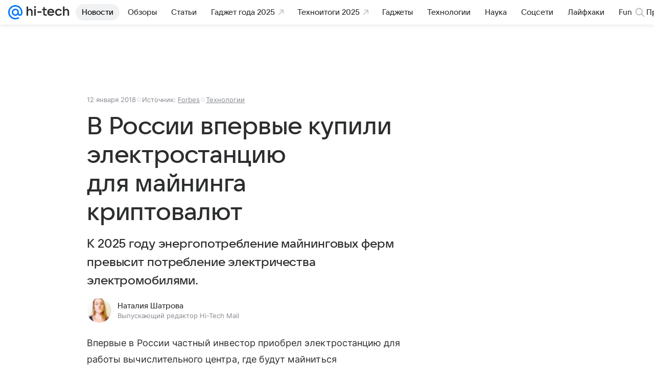

--- FILE ---
content_type: text/html; charset=utf-8
request_url: https://hi-tech.mail.ru/news/35830-kupili_elektrostanciyu_dlya_mayninga_kriptovalyut/
body_size: 79057
content:
<!DOCTYPE html>
      <html lang="ru">
      <head>
        <meta charset="utf-8">
  <meta http-equiv="x-ua-compatible" content="ie=edge,chrome=1">
  <meta name="viewport" content="width=device-width, initial-scale=1">
  <title>В России впервые купили электростанцию для майнинга криптовалют</title>
    <meta name="description" content="К 2025 году энергопотребление майнинговых ферм превысит потребление электричества электромобилями.">
<meta property="og:type" content="article">
<meta property="og:title" content="В России впервые купили электростанцию для майнинга криптовалют">
<meta property="og:description" content="К 2025 году энергопотребление майнинговых ферм превысит потребление электричества электромобилями">
<meta property="og:url" content="https://hi-tech.mail.ru/news/35830-kupili_elektrostanciyu_dlya_mayninga_kriptovalyut/">
<meta property="og:image:width" content="1200">
<meta property="og:image:height" content="675">
<meta property="og:locale" content="ru_RU">
<meta property="og:site_name" content="Hi-Tech Mail">
<meta property="twitter:card" content="summary_large_image">
<meta property="yandex_recommendations_category" content="Технологии">
<meta property="yandex_recommendations_title" content="В России впервые купили электростанцию для майнинга криптовалют">
<meta property="article:published_time" content="2018-01-12T13:28:00+03:00">
<meta property="marker:source" content="Forbes">
<meta name="author" content="Наталия Шатрова">
    <link rel="canonical" href="https://hi-tech.mail.ru/news/35830-kupili_elektrostanciyu_dlya_mayninga_kriptovalyut/">
    
    

    <meta name="csrf-token" content="mEmRCr5JcWkAAAAA"/>
    <script type="application/ld+json">[{"@context":"https://schema.org","@type":"BreadcrumbList","itemListElement":[{"@type":"ListItem","name":"Технологии","item":"https://hi-tech.mail.ru/rubric/technology/","position":1},{"@type":"ListItem","name":"Новости","item":"https://hi-tech.mail.ru/news/","position":2}]},{"@context":"https://schema.org","@type":"Article","inLanguage":"ru","mainEntityOfPage":{"@type":"WebPage","@id":"https://hi-tech.mail.ru/news/35830-kupili_elektrostanciyu_dlya_mayninga_kriptovalyut/"},"url":"https://hi-tech.mail.ru/news/35830-kupili_elektrostanciyu_dlya_mayninga_kriptovalyut/","name":"В России впервые купили электростанцию для майнинга криптовалют","headline":"В России впервые купили электростанцию для майнинга криптовалют","dateCreated":"2018-01-12T13:28:00+03:00","datePublished":"2018-01-12T13:28:00+03:00","dateModified":"2018-01-12T13:28:00+03:00","publisher":{"@type":"Organization","name":"Hi-Tech Mail","legalName":"ООО ВК","telephone":"+74957256357","url":"https://hi-tech.mail.ru/","aggregateRating":{"@type":"AggregateRating","worstRating":1,"bestRating":5,"ratingValue":4.85,"ratingCount":12486},"address":{"@type":"PostalAddress","streetAddress":"Ленинградский проспект 39, стр. 79","postalCode":"125167","addressLocality":"Москва","addressRegion":"Москва","addressCountry":{"@type":"Country","name":"Россия"}},"logo":{"@type":"ImageObject","url":"https://hi-tech.mail.ru/img/logo/hitech/android-chrome-192x192.png","width":192,"height":192},"image":{"@type":"ImageObject","url":"https://hi-tech.mail.ru/img/logo/hitech/android-chrome-192x192.png","width":192,"height":192}},"license":"https://help.mail.ru/legal/terms","genre":"Технологии","description":"К 2025 году энергопотребление майнинговых ферм превысит потребление электричества электромобилями.","image":[null],"thumbnailUrl":{"url":"","width":1200,"height":675},"articleSection":["https://hi-tech.mail.ru/rubric/technology/"],"author":{"image":"https://resizer.mail.ru/p/b3e7bb35-d1e0-519a-bfab-911d7b5de29c/AQAKA1fm-tr0vH3_Yil73U5_--N_u_LkjEUW4BNkQ1NjDUDWXvqLlGy6ASXKF6f2_NxLPR48GorPH6SynAlLgph-pLc.jpg","name":"Наталия Шатрова","jobTitle":"Выпускающий редактор Hi-Tech Mail","@type":"Person"},"creator":{"image":"https://resizer.mail.ru/p/b3e7bb35-d1e0-519a-bfab-911d7b5de29c/AQAKA1fm-tr0vH3_Yil73U5_--N_u_LkjEUW4BNkQ1NjDUDWXvqLlGy6ASXKF6f2_NxLPR48GorPH6SynAlLgph-pLc.jpg","name":"Наталия Шатрова","jobTitle":"Выпускающий редактор Hi-Tech Mail","@type":"Person"},"editor":{"image":"https://resizer.mail.ru/p/b3e7bb35-d1e0-519a-bfab-911d7b5de29c/AQAKA1fm-tr0vH3_Yil73U5_--N_u_LkjEUW4BNkQ1NjDUDWXvqLlGy6ASXKF6f2_NxLPR48GorPH6SynAlLgph-pLc.jpg","name":"Наталия Шатрова","jobTitle":"Выпускающий редактор Hi-Tech Mail","@type":"Person"}}]</script>
  

        <meta name="robots" content="max-snippet:-1, max-image-preview:large, max-video-preview:-1"/>

        <link rel="shortcut icon" type="image/x-icon" href="/img/logo/hitech/favicon.ico"/><link rel="icon" type="image/svg" href="/img/logo/hitech/favicon.svg"/><link rel="apple-touch-icon" href="/img/logo/hitech/apple-touch-icon.png" sizes="180x180"/><link rel="icon" type="image/png" href="/img/logo/hitech/favicon-16x16.png" sizes="16x16"/><link rel="icon" type="image/png" href="/img/logo/hitech/favicon-32x32.png" sizes="32x32"/><link rel="icon" type="image/png" href="/img/logo/hitech/favicon-120x120.png" sizes="120x120"/><link rel="manifest" href="/manifest.json"/><meta name="msapplication-config" content="/browserconfig.xml"/><meta name="msapplication-TileColor" content="#0077FF"/><meta name="theme-color" content="#0077FF"/>

        
          <!-- start: /rb/620533?_SITEZONE=9&_SITEID=123 -->
          <meta http-equiv="Content-Security-Policy" content="default-src 'self' tel: blob: data: 'unsafe-inline' 'unsafe-eval' mail.ru *.mail.ru *.devmail.ru *.imgsmail.ru *.2gis.com *.2gis.ru s0.2mdn.net *.adlooxtracking.com *.adlooxtracking.ru *.adriver.ru *.ampproject.net *.ampproject.org *.apester.com *.cloudfront.net www.dailymail.co.uk coub.com *.coub.com *.doubleclick.net *.doubleverify.com *.gemius.pl giphy.com *.google.com *.googleapis.com *.googlesyndication.com themes.googleusercontent.com *.gstatic.com video.khl.ru *.moatads.com *.mradx.net ok.ru *.ok.ru *.playbuzz.com *.qmerce.com rutube.ru *.rutube.ru *.serving-sys.com *.serving-sys.ru soundcloud.com *.soundcloud.com *.streamrail.com *.twimg.com twitter.com *.twitter.com player.vimeo.com vine.co vk.com *.vk.com vk.ru *.vk.ru *.weborama.fr *.weborama-tech.ru *.yandex.ru amc.yandex.ru yandex.ru *.yandex.net *.yandex.net *.strm.yandex.net yandex.st yandexadexchange.net *.yandexadexchange.net yastatic.net *.youtube.com *.adsafeprotected.com *.newstube.ru *.bbc.com *.viqeo.tv facecast.net *.facecast.net *.nativeroll.tv *.seedr.com *.ex.co b.delivery.consentmanager.net cdn.consentmanager.net consentmanager.mgr.consensu.org *.consentmanager.mgr.consensu.org *.criteo.com *.criteo.net *.tiktok.com *.tiktokcdn.com promotools.cc telegram.org t.me *.pinterest.com videolink.mycdn.me videolink.okcdn.ru *.okcdn.ru *.mycdn.me *.vkuser.net vkvideo.ru *.vkvideo.ru *.targetads.io id.vk.com id.vk.ru *.cs7777.vk.com *.cdn-vk.ru *.thinglink.me *.cloudfront.net *.infogr.am *.infogram.com *.knightlab.com imgur.com *.tradingview.com s3.amazonaws.com *.comdi.com *.cryptonator.com *.bigterminal.com livestream.com gfycat.com;script-src 'self' 'unsafe-inline' 'unsafe-eval' js-inject *.mail.ru *.devmail.ru *.imgsmail.ru *.api.2gis.ru s0.2mdn.net *.adlooxtracking.com *.adlooxtracking.ru *.algovid.com s3.amazonaws.com cdn.ampproject.org *.apester.com *.bing.com static.bbc.co.uk news.files.bbci.co.uk coub.com *.coub.com *.criteo.com *.criteo.net *.doubleclick.net *.doubleverify.com *.dvtps.com *.flickr.com translate.google.com *.google.com *.googleadservices.com *.googleapis.com *.googlesyndication.com *.googletagmanager.com *.googletagservices.com *.google-analytics.com *.google.ru mediatoday.ru *.moatads.com *.mradx.net *.mxpnl.com *.odnoklassniki.ru ok.ru *.ok.ru *.playbuzz.com *.qmerce.com sb.scorecardresearch.com *.twimg.com *.twitter.com platform.vine.co vk.com *.vk.com vk.ru *.vk.ru *.webvisor.com *.mtproxy.yandex.net amc.yandex.ru *.yandex.net *.strm.yandex.net *.yandex.ru yandex.ru yandex.st yastatic.net *.pinterest.com *.adsafeprotected.com *.serving-sys.com *.serving-sys.ru *.viqeo.tv *.videonow.ru *.nativeroll.tv *.seedr.com b.delivery.consentmanager.net cdn.consentmanager.net *.consentmanager.mgr.consensu.org consentmanager.mgr.consensu.org *.tns-counter.ru *.youtube.com *.ytimg.com *.ex.co *.weborama.fr *.weborama-tech.ru *.tiktok.com *.tiktokcdn.com promotools.cc *.ibytedtos.com telegram.org videolink.mycdn.me videolink.okcdn.ru *.okcdn.ru *.mycdn.me *.vkuser.net mc.yandex.com *.betweendigital.com *.buzzoola.com *.infogr.am *.infogram.com *.thinglink.me *.thinglink.com *.cloudfront.net *.tradingview.com *.imgur.com *.comdi.com *.cryptonator.com livestream.com cdnjs.cloudflare.com;connect-src 'self' wss://*.mail.ru wss://*.devmail.ru wss://*.viqeo.tv *.mail.ru *.devmail.ru *.imgsmail.ru *.api.2gis.ru s0.2mdn.net *.adlooxtracking.com *.adlooxtracking.ru *.algovid.com *.ampproject.net cdn.ampproject.org *.apester.com *.doubleclick.net *.flickr.com *.googleapis.com *.google-analytics.com *.googlesyndication.com *.googletagmanager.com *.gstatic.com *.mixpanel.com *.mradx.net *.playbuzz.com *.qmerce.com geo.query.yahoo.com twitter.com *.twitter.com *.yadro.ru amc.yandex.ru yandex.ru *.yandex.ru *.strm.yandex.net yandex.st yastatic.net *.yandex.net collector.mediator.media *.serving-sys.com *.serving-sys.ru *.doubleverify.com *.viqeo.tv *.videonow.ru *.vidiom.net *.nativeroll.tv *.seedr.com b.delivery.consentmanager.net cdn.consentmanager.net *.consentmanager.mgr.consensu.org consentmanager.mgr.consensu.org *.criteo.com *.criteo.net *.ex.co *.ibytedtos.com *.smailru.net *.adfox.ru *.weborama.fr *.weborama-tech.ru ok.ru vk.com *.vk.com  vk.ru *.vk.ru *.vk.team videolink.mycdn.me videolink.okcdn.ru *.okcdn.ru *.mycdn.me *.vkuser.net *.google.com mc.yandex.com *.adriver.ru *.googleusercontent.com *.cryptonator.com *.cdn.ampproject.org cdn.ampproject.org;img-src 'self' * data: blob: mmr: *.criteo.com *.criteo.net ;worker-src blob: 'self' *.mail.ru *.devmail.ru ;" /><meta name="referrer" content="unsafe-url" /><link rel="preconnect" href="https://mcdn.imgsmail.ru/" crossorigin="" /><link rel="preconnect" href="https://mcdn.imgsmail.ru/" /><link rel="dns-prefetch" href="https://mcdn.imgsmail.ru/" /><link rel="preconnect" href="https://ad.mail.ru" crossorigin="use-credentials" /><link rel="dns-prefetch" href="https://ad.mail.ru" /><link rel="preconnect" href="https://resizer.mail.ru" /><link rel="dns-prefetch" href="https://resizer.mail.ru" /><link rel="preconnect" href="https://rs.mail.ru" /><link rel="dns-prefetch" href="https://rs.mail.ru" /><link rel="preconnect" href="https://r.mradx.net" /><link rel="dns-prefetch" href="https://r.mradx.net" /><link rel="preconnect" href="https://mc.yandex.ru" /><link rel="dns-prefetch" href="https://mc.yandex.ru" /><link rel="preconnect" href="https://yastatic.net" /><link rel="dns-prefetch" href="https://yastatic.net" /><link rel="preconnect" href="https://avatars.mds.yandex.net" /><link rel="dns-prefetch" href="https://avatars.mds.yandex.net" /><link rel="preconnect" href="https://ads.adfox.ru" /><link rel="dns-prefetch" href="https://ads.adfox.ru" /><link rel="dns-prefetch" href="https://limg.imgsmail.ru" /><link rel="dns-prefetch" href="https://top-fwz1.mail.ru/" /><link rel="dns-prefetch" href="https://www.tns-counter.ru/" /><link rel="dns-prefetch" href="https://counter.yadro.ru" />
          <!-- end: /rb/620533?_SITEZONE=9&_SITEID=123 -->
        

        
          <!-- start: /rb/1084681?version=web&_SITEZONE=9&_SITEID=123 -->
          <script id="__xray__">var xrayCore=function(){'use strict';function a(a){for(n.push(a);n.length>o.maxSize;)n.shift()}function b(a){return b="function"==typeof Symbol&&"symbol"==typeof Symbol.iterator?function(a){return typeof a}:function(a){return a&&"function"==typeof Symbol&&a.constructor===Symbol&&a!==Symbol.prototype?"symbol":typeof a},b(a)}function c(a){return a&&"object"===b(a)&&!d(a)}function d(a){return"[object Array]"===Object.prototype.toString.call(a)}function e(a){for(var b in a)if(Object.prototype.hasOwnProperty.call(a,b))return!1;return!0}function f(){for(var a,b={},d=0;d<arguments.length;++d)for(var e in a=arguments[d],a)b[e]=b[e]&&c(b[e])&&c(a[e])?f(b[e],a[e]):a[e];return b}function g(a){var b=encodeURIComponent(JSON.stringify(a));return{size:b.length,raw:b}}function h(){this._batchesByUrls={},this._timeoutId=null,this._config={maxBatchSize:6e4,maxChunkSize:4e3,timeout:1000,idle:!1},window&&"function"==typeof window.addEventListener&&window.addEventListener("beforeunload",this.process.bind(this,!0))}function i(a){return"s".concat(a,"s").replace(/s+/g,"s").replace(/^s$/g,"")}function j(a){for(var b in a)("undefined"==typeof a[b]||null===a[b])&&delete a[b];return a}function k(a,b){for(var c=-1,d=0;d<a.length;d++)if(b===a[d]){c=d;break}return c}function l(){this._config={xrayRadarUrl:"https://xray.mail.ru",pgid:(Date.now()+Math.random()).toString(36),radarPrefix:"",r:"undefined"!=typeof document&&document.referrer||"",defaultParams:{p:"mail",t_feature:"",v:1,skipdwh:!1}}}function m(a,b){for(var c=a.split("&"),d=c[0],e={},f=1;f<c.length;++f){var g=c[f].split("="),h=decodeURIComponent(g[0]),j=decodeURIComponent(g[1]);try{j=JSON.parse(j)}catch(a){}e[h]=j}b=b||{},b.immediately?z.sendImmediately(d,e,b.ga):z.send(d,e,b.ga)}var n=[],o={maxSize:500,getLog:function(){return Array.prototype.slice.call(n,0)},clear:function(){n=[]}},p={log:function(){try{(console.debug||console.log).apply(console,arguments)}catch(a){}},error:function(){try{console.error.apply(console,arguments)}catch(a){}},warn:function(){try{console.warn.apply(console,arguments)}catch(a){}}},q=["p","email","split","utm","r","pgid","o_ss","o_v"],r=!1;h.prototype.setConfig=function(a){var b=Math.max;if(!r)return a.timeout=b(1e3,a.timeout||0),this._config=f(this._config,a),void(r=!0);var c=[];for(var d in a){if(d in this._config){c.push(d);continue}this._config[d]=a[d]}c.length&&p.warn("Queue config field(s) "+c.join(", ")+" are already set and can't be modified")},h.prototype.getConfig=function(){return f(this._config,{})},h.prototype.push=function(b,c){a(c);var d=b+"/batch?"+h._buildQueryString(c);c=h._stringifyParams(c);var e=g(c);if(e.size+2>this._config.maxBatchSize)return void p.error("Radar #"+c.uid+" body is too long: "+e.raw);this._batchesByUrls[d]||(this._batchesByUrls[d]=[[]]);var f,j=this._batchesByUrls[d];for(f=0;f<j.length;++f){var k=j[f];if(g(k.concat([c])).size<=this._config.maxBatchSize){k.push(c);break}}f===j.length&&j.push([c]),this._timeoutId||"function"!=typeof setTimeout||(this._timeoutId=setTimeout(this.process.bind(this),this._config.timeout))},h.prototype.process=function(a){for(var b in clearTimeout(this._timeoutId),this._timeoutId=null,this._batchesByUrls){for(var c=this._batchesByUrls[b],d=0;d<c.length;++d)this._send(b,c[d],a);delete this._batchesByUrls[b]}},h.prototype.isIdle=function(){return this._config.idle},h._buildQueryString=function(a){for(var b=[],c=0;c<q.length;++c){var d=q[c],e="string"==typeof a[d]?a[d]:JSON.stringify(a[d]);(delete a[d],"undefined"!=typeof e&&e.length)&&b.push(encodeURIComponent(d)+"="+encodeURIComponent(e))}var f=[];for(var g in a.baseQuery)f.push(g);f=f.sort();for(var h,j=0;j<f.length;++j)h=f[j],b.push(encodeURIComponent(h)+"="+encodeURIComponent(a.baseQuery[h]));return delete a.baseQuery,b.join("&")},h.prototype._send=function(a,b,c){var d={url:a,data:"batch="+encodeURIComponent(JSON.stringify(b)),type:"POST",async:!0};if(!this._config.idle){if("undefined"==typeof XMLHttpRequest&&!navigator.sendBeacon)return void fetch(a,{method:d.type,body:d.data})["catch"](function(a){p.error("XRay send failed:",a)});if(c&&window.navigator.sendBeacon)return void window.navigator.sendBeacon(d.url,d.data);try{var e=new XMLHttpRequest,f="function"==typeof this._config.beforeSend&&!this._config.beforeSend(e,d);if(f)return void e.abort();e.open(d.type,d.url,d.async),e.withCredentials=!this._config.withoutCredentials,e.send(d.data)}catch(a){p.error("xray.send failed:",a)}}},h._stringifyParams=function(a){var b={};for(var c in a){if("i"==c){b.i=h._stringifyI(a.i);continue}b[c]="string"==typeof a[c]?a[c]:JSON.stringify(a[c])}return b},h._stringifyI=function(a){var b=[];for(var c in a){var d=a[c];b.push(c+":"+d)}return b.join(",")};var s=0,t=["radarPrefix","split","r","pgid","utm","o_ss","o_v"],u=!1,v=new h,w={rlog_dot_error:"xray_rlog_dot_error",rlog_msg_abs:"xray_rlog_msg_abs",too_long:"xray_too_long",not_configured:"xray_not_configured"},x=32,y=64;l.prototype.logger=o,l.prototype.setConfig=function(a,b){a=a||{},u&&this._deleteProtectedParams(a),this.unsafeSetConfig(a,b)},l.prototype.unsafeSetConfig=function(a,b){a=a||{},u=!0,a.split&&(a.split=i(a.split)),a.defaultParams&&a.defaultParams.i&&(a.defaultParams.i=this._formatIntervals(a.defaultParams.i),delete this._config.defaultParams.i),this._config=b?a:f(this._config,a),a.gaTrackingId&&this._initGA(a.gaTrackingId)},l.prototype._deleteProtectedParams=function(a){for(var b=0;b<t.length;++b)delete a[t[b]];return a},l.prototype.addSplit=function(a){this._config.split=i("".concat(this._config.split||"","s").concat(a))},l.prototype.getConfig=function(){return f(this._config,{})},l.prototype.getTotalSended=function(){return s},l.prototype.setQueueConfig=h.prototype.setConfig.bind(v),l.prototype.getQueueConfig=h.prototype.getConfig.bind(v),l.prototype.getInstanceCopy=function(){var a=new l;return u=!1,a.setConfig(this._config,!0),a},l.prototype.send=function(a,b,c){this._send(a,b,c,!0)},l.prototype._send=function(a,b,c,e){if(e&&!u&&a!==w.not_configured){var g=b||{};g.t=a,this._logOwnError(g,w.not_configured),p.warn("Your xray instance is not configured")}if(b=f(b||{},{}),this._config.middlewares)for(var h=0;h<this._config.middlewares.length;h++){var j=this._config.middlewares[h],k=j(a,b,c);a=k.t,b=k.params,c=k.ga}a=d(a)?a.join("_"):a,b.i&&(b.i=this._formatIntervals(b.i)),b=f(this._config.defaultParams,this._config.expid?{dwh:{expid:this._config.expid}}:{},b,{t:a,split:this._config.split,r:this._config.r,pgid:this._config.pgid,utm:this._config.utm,o_ss:this._config.o_ss,o_v:this._config.o_v,baseQuery:this._config.baseQuery,uid:s++}),b.skipdwh&&b.dwh&&delete b.dwh;for(var l=[b.t_feature,this._config.radarPrefix],m=0;m<l.length;++m)l[m]&&(b.t=l[m]+"_"+b.t);delete b.t_feature;try{b=this._validateParams(b,e)}catch(a){return p.log("xray",b.uid,b),void p.error(a.message)}if(this._config.verbose&&p.log("xray",b.uid,b.t,b,c?"GA: "+!!c:void 0),v.push(this._config.xrayRadarUrl,b),!0===c&&!this._config.gaTrackingId)return void p.error("Radar #"+b.uid+": no GA tracking id specified");var n="string"==typeof c?c:this._config.gaTrackingId;if(!!c&&n&&!v.isIdle()){if(b.i){for(var o in b.i)this._sendGA(a+"_"+o,b.i[o],n);return}this._sendGA(a,b.v,n)}},l.prototype.sendImmediately=function(a,b,c){this.send(a,b,c),v.process()},l.prototype.addMiddleware=function(a){this._config.middlewares||(this._config.middlewares=[]),-1===k(this._config.middlewares,a)&&this._config.middlewares.push(a)},l.prototype.removeMiddleware=function(a){if(this._config.middlewares){var b=k(this._config.middlewares,a);-1<b&&this._config.middlewares.splice(b,1)}},l.prototype._sendGA=function(a,b,c){"function"!=typeof gtag&&this._initGA(c);var d=a.split(/_/g),e=d[1]||d[0],f=d[1]?d[0]:"",g=d.slice(2).join("_"),h={value:b,send_to:c};f&&(h.event_category=f),g&&(h.event_label=g),gtag("event",e,h)},l.prototype._initGA=function(a){if(!window.gtag){var b=document.createElement("script");b.src="https://www.googletagmanager.com/gtag/js?id="+a,b.type="text/javascript",document.getElementsByTagName("head")[0].appendChild(b),window.dataLayer=window.dataLayer||[],window.gtag=function(){window.dataLayer.push(arguments)},gtag("js",new Date)}gtag("config",a,{send_page_view:!1})},l.prototype._logOwnError=function(a,b,c){var d="xray_err",e=a.p;if(e){if(e.length+8+1>x){e=e.slice(0,x-8-1)}d="".concat(e,"_").concat("xray_err")}var f=a.t;f.length>y&&(f=f.slice(0,y)),this._send(b,{skipdwh:!0,rlog:d,rlog_message:{t:f,err:b,value:c}},!1,!1)},l.prototype._validateParams=function(a,b){a=j(a),a.rlog&&-1!==a.rlog.indexOf(".")&&(b&&this._logOwnError(a,w.rlog_dot_error,a.rlog),p.error("Radar #".concat(a.uid,": rlog can not contain file extension")),delete a.rlog,delete a.rlog_message),a.rlog&&a.rlog_message||(a.rlog_message&&(b&&this._logOwnError(a,w.rlog_msg_abs),p.error("Radar #".concat(a.uid,": rlog_message would not be sent without rlog"))),delete a.rlog,delete a.rlog_message),e(a.dwh)&&delete a.dwh;var c={32:[a.p,a.rlog],64:[a.p+"_"+a.t]};for(var d in a.i)c[32].push(d),c[64].push(a.p+"_"+a.t+"_"+d);for(var f in c)for(var g=c[f],h=0;h<g.length;++h)if(g[h]&&g[h].length>f)throw b&&this._logOwnError(a,w.too_long,g[h].slice(0,f)),new Error("Radar #".concat(a.uid,": value is too long: ").concat(c[f][h])+" (len: ".concat(g[h].length,", limit: ").concat(f,")"));return a},l.prototype._formatIntervals=function(a){if(c(a))return a;var b={};if(d(a)){for(var e,f=0;f<a.length;++f)e=a[f].split(":"),b[e[0]]=+e[1]||this._config.defaultParams.v;return b}if("string"==typeof a){var g=a.split(",");return this._formatIntervals(g)}};var z=new l;return m.setConfig=function(a){z.setConfig(j({verbose:a.verbose,pgid:a.pgid,split:a.split,xrayRadarUrl:a.xrayRadarUrl||a.XRAY_RADAR_URL,radarPrefix:a.radarPrefix||a.RadarPrefix,utm:a.utm,o_ss:a.o_ss,o_v:a.o_v,baseQuery:a.baseQuery,gaTrackingId:a.gaTrackingId||a.GA_TRACKING_ID,defaultParams:a.defaultParams||j({p:a.project,email:a.ActiveEmail})})),z.setQueueConfig(j({maxBatchSize:a.MAX_BATCH_SIZE,maxChunkSize:a.MAX_CHUNK_SIZE,beforeSend:a.beforeSend,timeout:a.timeout,idle:a.idle,withoutCredentials:a.withoutCredentials}))},m.getConfig=l.prototype.getConfig.bind(z),m.addSplit=l.prototype.addSplit.bind(z),m.unsafeSetConfig=l.prototype.unsafeSetConfig.bind(z),m.setQueueConfig=l.prototype.setQueueConfig.bind(z),m.getQueueConfig=l.prototype.getQueueConfig.bind(z),m.getTotalSended=l.prototype.getTotalSended.bind(z),m.send=l.prototype.send.bind(z),m.sendImmediately=l.prototype.sendImmediately.bind(z),m.getInstanceCopy=l.prototype.getInstanceCopy.bind(z),m.addMiddleware=l.prototype.addMiddleware.bind(z),m.removeMiddleware=l.prototype.removeMiddleware.bind(z),"undefined"!=typeof window&&"function"==typeof window.define&&window.define.amd&&window.define("@mail/xray",function(){return m}),m}();</script><script id="__xray-init__">xrayCore.setConfig({defaultParams: {p: 'hitech-mail-ru-web',},verbose: true});xrayCore.send('pk-xray-ready');</script>
          <!-- end: /rb/1084681?version=web&_SITEZONE=9&_SITEID=123 -->
        

        
          <!-- start: /rb/1108607?vk-tokens=1&_SITEZONE=9&_SITEID=123 -->
          <link rel="preload" href="https://mcdn.imgsmail.ru/js/promisified-dom-events/3.0.0/promisifiedDomEvents.min.js" as="script"/><link rel="preload" href="https://imgs2.imgsmail.ru/static/fonts/Inter/WOFF2/InterRegular.woff2" as="font" type="font/woff2" crossorigin=""/><link rel="preload" href="https://imgs2.imgsmail.ru/static/fonts/Inter/WOFF2/InterMedium.woff2" as="font" type="font/woff2" crossorigin=""/><link rel="preload" href="https://imgs2.imgsmail.ru/static/fonts/Inter/WOFF2/InterBold.woff2" as="font" type="font/woff2" crossorigin=""/><link rel="preload" href="https://imgs2.imgsmail.ru/static/fonts/MailSans/WOFF2/MailSansVariative.woff2" as="font" type="font/woff2" crossorigin=""/><link rel="stylesheet preload" href="https://mcdn.imgsmail.ru/fonts/vk-tokens/1.0.2/fonts.css" as="style"/><link rel="preload" href="https://imgs2.imgsmail.ru/static/fonts/v1.100/VKSansDisplay/WOFF2/VKSansDisplayLight.woff2" as="font" type="font/woff2" crossorigin=""/><link rel="preload" href="https://imgs2.imgsmail.ru/static/fonts/v1.100/VKSansDisplay/WOFF2/VKSansDisplayRegular.woff2" as="font" type="font/woff2" crossorigin=""/><link rel="preload" href="https://imgs2.imgsmail.ru/static/fonts/v1.100/VKSansDisplay/WOFF2/VKSansDisplayMedium.woff2" as="font" type="font/woff2" crossorigin=""/><link rel="preload" href="https://imgs2.imgsmail.ru/static/fonts/v1.100/VKSansDisplay/WOFF2/VKSansDisplayDemiBold.woff2" as="font" type="font/woff2" crossorigin=""/><link rel="preload" href="https://imgs2.imgsmail.ru/static/fonts/v1.100/VKSansDisplay/WOFF2/VKSansDisplayBold.woff2" as="font" type="font/woff2" crossorigin=""/><link rel="stylesheet preload" href="https://mcdn.imgsmail.ru/fonts/vk-tokens/1.0.3/fonts.css" as="style"/><script src="https://mcdn.imgsmail.ru/js/promisified-dom-events/3.0.0/promisifiedDomEvents.min.js"></script><script src="https://ad.mail.ru/static/sync-loader.js" nonce crossorigin="anonymous" async></script><script src="https://ad.mail.ru/static/vk-adman.js?sdk=1" type="application/javascript" id="adman3-instance" async></script>
          <!-- end: /rb/1108607?vk-tokens=1&_SITEZONE=9&_SITEID=123 -->
        

        <link data-chunk="commonFactory" rel="stylesheet" href="/dist/media.css?973f9eb5716bc5e0f5b0">
<link data-chunk="commonFactory" rel="stylesheet" href="/dist/commonFactory.css?f6ab30274ee75b4a3646">
<link data-chunk="0b34398788f88fde1a4176996fd184c9" rel="stylesheet" href="/dist/chunks/0b34398788f88fde1a4176996fd184c9.d39c6c79141e947a5e12.css">

        <script defer data-chunk="commonFactory" src="/dist/vendor-react.js?9002c0bc8b7f0908df9a"></script>
<script defer data-chunk="commonFactory" src="/dist/media.js?9a7494ef105f2602b3a6"></script>
<script defer data-chunk="commonFactory" src="/dist/commonFactory.js?ca02b85ecf6e4f0a9395"></script>
<script defer data-chunk="0b34398788f88fde1a4176996fd184c9" src="/dist/chunks/0b34398788f88fde1a4176996fd184c9.d39c6c79141e947a5e12.js"></script>
      </head>
      <body>
      
          <!-- start: /rb/1084682 -->
          
<script id="__core-keeper__">
var coreKeeper=function(a){"use strict";var S="string",i="object",y="function";function z(a,b){return typeof a===b}function T(c,a){for(var b in a)Object.defineProperty(c,b,{enumerable:!1,value:a[b]})}var U,b=typeof globalThis===i&&globalThis|| typeof window===i&&window|| typeof global===i&&global||{},V=b.console,o=b.document||{},A=b.location||{},p=b.navigator||{},d=p.connection,j=b.performance,k=function(){},B=z(j&&j.now,y)?function(){return j.now()}:Date.now,C=b.setTimeout.bind(b),W=(b.requestAnimationFrame||C).bind(b),X=(b.addEventListener||k).bind(b),_=null,Y=void 0;function D(a){var e,f,b,g=0,h=(a=a||{}).now||B,i=a.warn,j=a.prefix||"",c=a.addons||[],k=[],l=function(a,b,d){for(e=c.length;e--;)c[e][a](b,d)},d=function(c,m,p,t,u,q,n,o,v){c=j+c,(m===b||o)&&(m=!o&&k[0]||_),p[c]&&i&&i("Timer '"+c+"' exists");var r=q==_,a=p[c]={id:++g,name:c,parent:m,unit:t||"ms",start:r?h():q,end:n!=_?n:_,meta:v};function s(a,b,c){(f=p[a=j+a])?z(f.stop,y)?f.stop(b,c):i&&i("Timer '"+a+"'.stop is not a func",{entry:f}):i&&i("Timer '"+a+"' not exists")}return T(a,{stop:function(b,d){if(b==_||b>=0||(d=b,b=Y),a.meta=a.meta||d,a.end=b==_?h():b,p[c]=_,u)for(e=k.length;e--;)k[e]===a&&k.splice(e,1);return l("end",a,r),a}}),m&&(m.end!==_&&n==_?i&&i("Timer '"+c+"' stopped"):(a.unit=m.unit,m.entries.push(a))),u&&(a.entries=[],T(a,{add:function(c,e,b,f,g){return d(c,a,p,f,0,e,b).stop(b,g)},time:function(e,b,c){return b>=0||(c=b,b=Y),d(e,a,p,c,Y,b)},group:function(f,b,c,e){return z(b,"boolean")&&(e=c,c=b,b=_),z(b,S)&&(e=b,b=_,c=0),z(c,S)&&(e=c),d(f,a,p,e,1,b,_,c)},timeEnd:s,groupEnd:s}),!o&&g>1&&k.unshift(a)),l("start",a,r),a};return(b=d(0,_,Object.create(null),"ms",1,0,0,1)).v="2.0.0-rc.28",b.addons=c,b}var e=function(b,c){var a;try{(a=new PerformanceObserver(function(a){a.getEntries().map(c)})).observe({type:b,buffered:!0})}catch(d){}return a},Z=function(a){a&&a.disconnect()},aa=function(a,b){try{a&&a.takeRecords().map(b)}catch(c){}},E="hidden",ab=!1,ac=!1,F=-1,f=function(b,a){ab||(ab=!0,X("pagehide",function(a){ac=!a.persisted}),X("beforeunload",k)),X("visibilitychange",function(a){o.visibilityState===E&&b(a.timeStamp,ac)},{capture:!0,once:!!a})};o&&(F=o.visibilityState===E?0:1/0,f(function(a){F=a},!0));var ad=function(){return F};function ae(c){var a,e,h=this.badge,b=c.unit,d=(c.end-c.start)/("KB"===b?1024:1),f=h+c.name+("none"!==b&&b?": %c"+(b&&"raw"!==b?d.toFixed(3)+b:d):"%c"),g="font-weight:bold;"+(a=d,"color:#"+((a="KB"===(e=b)?a/8:"fps"===e?70-a:a)<5?"ccc":a<10?"666":a<25?"333":a<50?"f90":a<100?"f60":"f00"));"entries"in c?((V.groupCollapsed||V.group)(f,g),c.entries.forEach(ae,this),V.groupEnd()):V.log(f,g)}var G,l,H=D({addons:/pk-print/.test(A)?[(G={badge:"\u{1F505}"},{start:k,end:function(a){a.parent||ae.call(G,a)}})]:[]}),m=function(a,b,c,d,e,f){W(function(){var i=H.group(a,b,e);for(var g in d)if(d.hasOwnProperty(g)){var h=d[g];i.add(g,h[0],h[1],h[2])}i.stop(c,f)})},g=p.deviceMemory,h=j.hardwareConcurrency,q=h<=4||g<=4,I=h>4||g>4?"high":q?"low":"unk",$=q||d&&(["slow-2g","2g","3g"].indexOf(d.effectiveType)> -1||d.saveData)?"low":"high",n=((l={})["type_"+I]=[0,1],l["exp_"+$]=[0,1],l);g&&(n.memory=[0,g]),h&&(n.hardware_concurrency=[0,h]),m("pk-device",0,1,n,"raw");var af=0,J=function(){try{var a=j.getEntriesByType("navigation")[0],k=a.fetchStart,l=a.domainLookupStart,e=a.domainLookupEnd,f=a.requestStart,g=a.responseStart,b=a.responseEnd,c=a.domComplete,h=a.domInteractive,i=a.domContentLoadedEventEnd,d=a.loadEventEnd;b&&0===af&&(af=1,m("pk-nav-net",k,b,{dns:[l,e],tcp:[e,f],request:[f,g],response:[g,b]})),c&&1===af&&(af=2,m("pk-nav-dom-ready",b,c,{interactive:[b,h],"content-loaded":[h,i],complete:[i,c]})),d&&2===af&&(af=3,m("pk-nav-dom-load",b,d,{ready:[b,c],load:[c,d]})),3!==af&&C(J,250)}catch(n){}};J();var ag,ah=function(a,b,c){return a<=b?"good":a<=c?"needs-improvement":"poor"},ai=0,aj=0,K=function(b){var c,d,e,f=b.startTime,a=b.processingStart-f;f<ad()&&(a&&m("pk-fid",0,a,((c={value:[0,a]})["score_"+ah(a,100,300)]=[0,a],c)),ai&&m("pk-tbt",0,ai,((d={value:[0,ai]})["score_"+ah(ai,300,600)]=[0,ai],d)),aj&&m("pk-tti",0,aj,((e={value:[0,aj]})["score_"+ah(aj,3800,7300)]=[0,ai],e)),Z(ag),Z(ak))},ak=e("first-input",K);f(function(){aa(ak,K)},!0);var al={},am=e("paint",function(b){var d,c=b.name,a=b.startTime;a<ad()&&(al[c]=[0,a],"first-contentful-paint"===c&&(al["score_"+ah(a,1e3,2500)]=[0,a],m("pk-paint",0,a,al),d=a,ag=e("longtask",function(a){var c=a.startTime,b=a.duration;c>d&&"self"===a.name&&b>0&&(ai+=b-50,aj=c+b)}),Z(am)))}),an=0,ao=!1,L=function(b){var a=b.startTime;a<ad()?an=a:aq()},ap=e("largest-contentful-paint",L),aq=function(){var a;!ao&&an&&m("pk-lcp",0,an,((a={value:[0,an]})["score_"+ah(an,2500,4e3)]=[0,an],a)),ao=!0,Z(ap)},r=function(){aa(ap,L),aq()};f(r,!0),function(a){try{U||(U=new Promise(function(a){["keydown","mousedown","scroll","mousewheel","touchstart","pointerdown"].map(function(b){X(b,a,{once:!0,passive:!0,capture:!0})})})),U.then(a)}catch(b){}}(r);var ar=0,M=function(a){a.hadRecentInput||(ar+=a.value)},as=e("layout-shift",M);f(function(c,b){var a;aa(as,M),b&&ar&&m("pk-cls",0,ar,((a={value:[0,ar]})["score_"+ah(ar,.1,.25)]=[0,ar],a))});var s=d,t=function(){var a;m("pk-conn",0,1,((a={downlink:[0,s.downlink],downlinkMax:[0,s.downlinkMax],rtt:[0,s.rtt]})["save_data_"+s.saveData]=[0,1],a["effective_type_"+(s.effectiveType||"unk")]=[0,1],a),"raw")};try{s?(t(),s.addEventListener("change",t)):m("pk-conn",0,1,{effective_type_unk:[0,1]},"raw")}catch(at){}var au=function(){return(au=Object.assign||function(d){for(var a,b=1,e=arguments.length;b<e;b++)for(var c in a=arguments[b])Object.prototype.hasOwnProperty.call(a,c)&&(d[c]=a[c]);return d}).apply(this,arguments)};function u(a){return a&&a.__esModule&&Object.prototype.hasOwnProperty.call(a,"default")?a.default:a}function v(b,a){return b(a={exports:{}},a.exports),a.exports}var w=v(function(c,b){var a;Object.defineProperty(b,"__esModule",{value:!0}),b.Tag=void 0,(a=b.Tag||(b.Tag={})).Core="core",a.Global="gl",a.Self="self",a.Async="async",a.Ignore="ign",a.Known="known",a.API="api",a.Shared="shr",a.Ext="ext",a.ThirdParty="3rd",a.RB="rb",a.Unknown="unk"});u(w),w.Tag;var c=v(function(b,a){Object.defineProperty(a,"__esModule",{value:!0}),a.coreLoggerHMR=a.coreLoggerDispatchKnownError=a.coreLoggerDispatchAPIError=a.coreLoggerDispatchIgnoredError=a.coreLoggerDispatchSelfError=a.coreLoggerDispatchReactError=a.coreLoggerDispatchError=a.getCoreLogger=a.Tag=void 0,Object.defineProperty(a,"Tag",{enumerable:!0,get:function(){return w.Tag}}),a.getCoreLogger=function(){return"undefined"!=typeof coreLogger?coreLogger:void 0},a.coreLoggerDispatchError=function(c,d,e){var b;null===(b=(0,a.getCoreLogger)())|| void 0===b||b.dispatchError(c,d,e)},a.coreLoggerDispatchReactError=function(c,d,e){var b;null===(b=(0,a.getCoreLogger)())|| void 0===b||b.dispatchReactError(c,d,e)},a.coreLoggerDispatchSelfError=function(b,c,d,e){(0,a.coreLoggerDispatchError)(c,d,{category:b,tag:w.Tag.Self,log:e})},a.coreLoggerDispatchIgnoredError=function(b,c,d,e){(0,a.coreLoggerDispatchError)(c,d,{category:b,tag:w.Tag.Ignore,log:e})},a.coreLoggerDispatchAPIError=function(b,c,d,e){(0,a.coreLoggerDispatchError)(c,d,{category:b,tag:w.Tag.API,log:e})},a.coreLoggerDispatchKnownError=function(b,c,d,e){(0,a.coreLoggerDispatchError)(c,d,{category:b,tag:w.Tag.Known,log:e})},a.coreLoggerHMR=function(g,f){var e=(0,a.getCoreLogger)();if(e){var b=e.errors.rules,c=e.errors.opts.errors,d=g.priority||[];b.set("clear"),c&&c.rules&&(b.set(c.rules),d.push.apply(d,[].concat(c.priority||Object.keys(c.rules)))),f&&(b.set(f.rules),d.push.apply(d,f.priority||[])),b.set(g.rules),b.priority(d);try{e.pkg.v="12.2.1",localStorage.setItem(process.env.LOGGER_LS_PRESET_VER_KEY,"12.2.1")}catch(h){}}}});u(c),c.coreLoggerHMR,c.coreLoggerDispatchKnownError,c.coreLoggerDispatchAPIError,c.coreLoggerDispatchIgnoredError,c.coreLoggerDispatchSelfError,c.coreLoggerDispatchReactError;var av=c.coreLoggerDispatchError;c.getCoreLogger;var N=c.Tag,O={name:"@mail-core/dashboard",v:"12.2.1"},aw=/^(\d+)\.(\d+)\.(\d+)/,x=function(a){return"request"in a&&a.data&&"status"in a.data&&"body"in a.data?a.data.status:null},ax={parseStatus:x},ay={tag:N.API,category:"5XX",silent:!0,log:!0},az=/^(https?:)?\/\/.*?\/+|\/*\?+.+|^\/|api\/+v1\/+/gi,aA=/[^%.a-z\d-]+/g,aB=/^api_v(\d)/g,aC=/\/*cgi-bin/g,aD=/golang/g,aE=/(^|\/)(\d+|(?:\d|[a-z]+\d)[\da-z]{2,})(?=\/|$)/g,aF=/(^|\/)([0-9-a-f]{2,}-[0-9-a-f-]+)(?=\/|$)/g,aG=/(_u?id){2,}|%[%a-z\d._]+/g,aH=/graphql/g;function aI(a){return a&&(!a.responseType||"text"===a.responseType)&&a.responseText||""}var aJ=[[/\/(ph|ag)\//,"portal"],[/\/hb\//,"hotbox"],[/\/pkgs\//,"pkgs"],[/\.imgsmail\.ru\//,"imgs"],[/\.filin\.mail\.ru\//,"filin"],[/\bmail\\.ru/,"mail"],[/\/\/top-/,"top"],[/analytics/,"analyt"],[new RegExp("\\/\\/"+location.host+"\\/"),"host"]];function aK(e){for(var b="",a=0,c=aJ;a<c.length;a++){var d=c[a];if(d[0].test(e)){b=d[1];break}}return b||"unk"}var aL,aM="@mail-core/dashboard:timespent_sections",aN={maxSessionPause:5,beforeSend:k,login:"",section:"__base__"},aO=0;function P(b){if(clearInterval(aL),b){var c,a=aW(),h=b.section,i=b.login;if(a){for(var d=0,g=a;d<g.length;d++){var e=g[d];if(e.section===h&&e.user_id===i){c=e;break}}if(c){var f=a.indexOf(c);a[f].last_duration_update_timestamp=a$(),a[f].duration_sec=a[f].duration_sec+1,aT(),aN=au(au({},aN),b);try{localStorage.setItem(aM,JSON.stringify(a))}catch(j){}return}}aP(b),function(b){var c=aY(b),a=aW();null==a||a.push(c);try{localStorage.setItem(aM,JSON.stringify(a))}catch(d){}}(a$())}else aP()}function aP(b){aN=au(au({},aN),b);var c,h,d,f,g,a=(c=aQ,d=!1,function(){for(var b=[],a=0;a<arguments.length;a++)b[a]=arguments[a];return d||(d=!0,h=c(b)),h});f=a,g=e("paint",function(a){var b=a.name;a.startTime<ad()&&"first-contentful-paint"===b&&(f(),Z(g))}),window.setTimeout(a,5e3)}function aQ(){"hidden"!==o.visibilityState&&aR(),X("visibilitychange",function(){"hidden"===o.visibilityState?clearInterval(aL):aR()})}function aR(){var a=a$();aO||(aO=a),aW()?aS(a):aS(a,!0),aT()}function aS(b,c){void 0===c&&(c=!1);var g=aW();if(g){var d,l,h,i,e,j,a=(d=g,l=b,i=(h=d.filter(function(a){return aU(a,l)})).filter(aZ),e=d.filter(function(a){return!aU(a,l)}),j=e.filter(aZ),{toSend:h,toReset:i,toLeave:e,toUpdate:j}),f=a.toLeave,m=a.toReset,n=a.toSend,k=a.toUpdate;n.forEach(aX),m.length&&f.push(aY(b)),k.length&&k.forEach(function(a){a.last_duration_update_timestamp=b,a.duration_sec=a.duration_sec+1});try{f.length?localStorage.setItem(aM,JSON.stringify(f)):localStorage.removeItem(aM)}catch(o){}}else if(c)try{localStorage.setItem(aM,JSON.stringify([aY(b)]))}catch(p){}}function aT(){aL=window.setInterval(function(){aS(a$())},1e3)}function aU(a,b){return b-a.last_duration_update_timestamp>a.max_session_pause}function aV(a){return a&&["user_id","section","last_duration_update_timestamp","duration_sec","open_timestamp","max_session_pause"].every(function(b){return a.hasOwnProperty(b)})}function aW(){var b;try{var a=JSON.parse(localStorage.getItem(aM)||"");(null==a?void 0:a.length)&&Array.isArray(a)&&a.every(aV)&&(b=a)}catch(c){}return b}function aX(b){var a=b.duration_sec;if(a){var c=au({domain:location.host,pause_allowed_sec:aN.maxSessionPause},b),d={dwh:c};aN.beforeSend(c),m("pk-timespent",0,a,{duration:[0,a]},"raw",d)}}function aY(a){return{duration_sec:0,last_duration_update_timestamp:a,open_timestamp:aO,section:aN.section,user_id:aN.login,max_session_pause:aN.maxSessionPause}}function aZ(a){var b=a.user_id,c=a.section;return b===aN.login&&c===aN.section}function a$(){return Math.floor(Date.now()/1e3)}var a_={latency:[30,60,120],route:[200,400,800],"route:cached":[100,300,600],page:[100,200,300],"page:frag":[30,60,120],"page:json":[20,30,60],"inline:code":[100,200,300],fetch:[500,1e3,2e3],"fetch:fast":[100,200,300],"app:load":[300,600,900],"app:init":[150,300,600],"app:render":[300,600,800],"app:ready":[1500,2500,3500],"js:bundle":[200,400,800],"js:bundle:m":[1e3,3e3,7e3],"js:bundle:l":[2e3,5e3,1e4],"css:bundle":[150,300,450],"css:bundle:l":[300,600,800],"srv:resp":[200,400,800],"biz:adv:await":[2e3,3e3,4e3]},a0=Object.create(null),a1=!1,a2=null,a3={"pk-app-ready":1,"pk-paint":1,"pk-lcp":1,"pk-cls":1,"pk-fid":1,"pk-tbt":1,"pk-tti":1};function a4(b){for(var a in a0)a2[!0===b?"sendImmediately":"send"](a,a0[a]);a0=Object.create(null),a1=!1}function a5(){if(a2)return a2;var b="undefined"==typeof window?{}:window,c=b.require,a=b.xrayCore;try{a=a&&a.send?a:c("@mail/xray")}catch(d){try{a=c("mrg-xray")}catch(e){}}return a}var a6=/-a_5\d\d$/;function Q(c,b,e,f){var d=f&&f.dwh,a=a0[b];a||(a={t:b,v:c,i:{}},d||a3[b]||a6.test(b)||(a.skipdwh=!0),d&&(a.dwh=d),a0[b]=a),e?a.i[e.slice(0,32)]=c:a.v=c,a1||(a1=!0,function a(){a2||(a2=a5()),a2?W(function(){return a4()}):C(a,100)}())}function R(a){a2=a||a2}var a7=["good","moderate","needs-imp"],a8=Date.now(),a9={},ba=!1,bb=0,bc=!1,bd=null,be=0,bf=function(){return o.visibilityState},bg=function(){return"visible"===bf()},bh=function(){var a;bg()&&bb++,m("pk-vis-state",0,bb,((a={})[bf()]=[0,1],a))},bi=function(a){return a<ad()?"":"idle_"};function bj(c){var b,d=c.type,a=B(),e=a>9e5?"max":a>6e5?"15m":a>3e5?"10m":a>6e4?"5m":a>3e4?"1m":a>15e3?"30s":a>1e4?"15s":a>5e3?"10s":"5s";m("pk-unload",0,a,((b={})[d]=[0,a],b["type_score_"+e]=[0,a],b))}function bk(a){return a<2e3?"fast":a<4e3?"moderate":a<15e3?"slow":a<3e4?"very-slow":"fail"}return a.api=function(b,e){void 0===e&&(e={});var o=e.error,f=e.duration||1,i=e.url,s=e.category,p=e.responseLength,l=0,d=e.status||"unk",h=e.apiStatus||d;if("object"==typeof b){var g="xhr"in b&&b.xhr||"request"in b&&b.request||"status"in b&&"readyState"in b&&b;if("duration"in b&&(f=b.duration||f),"status"in b&&(h=d=b.status),"ok"in b&&(l=4),g&&(d=g.status||d,l=g.readyState||l,p=function(a){var b,c;if(a){c=aI(a);try{b=c.length||+a.getResponseHeader("content-length")||0}catch(d){}}return b}(g),i=i||g.responseURL),"url"in b&&(i=i||b.url),h=ax.parseStatus(b)||h,e.log5XX&&(d>=500||h>=500)){var t="[HTTP] "+(g?g.status+" "+g.statusText:"No XHR"),q=new Error(d>=500?t:"[API] "+h+" ("+t+")");q.source=i,q.stack="";try{av(q,{sender:"api",url:i,status:d,apiStatus:h,headers:g&&["content-type","date","x-host","x-request-id","x-mru-json-status","x-mru-request-id"].reduce(function(a,b){return a[b]=g.getResponseHeader(b),a},{}),response:aI(g).slice(0,140)},ay)}catch(w){av(w,q,{category:"api",tag:N.Core})}}}else d=b,h=e.apiStatus||d;var u,r,m,a,c,n,v=H.group("pk-api",0,!0),j=v.add,k="x-"+(!1!==s?((r=(u=i)?u.toLowerCase().replace(az,"").replace(aC,"pl").replace(aF,"$1uid").replace(aE,"$1id").replace(aA,"_").replace(aB,"v$1").replace(aD,"go").replace(aH,"gql").replace(aG,"_id"):"unk").length>24&&(r=r.replace(/([^_]{3,})/g,function(b,a){return a.replace(/-/.test(a)?/-([a-z])[a-z]*/g:/([^/-])[aeiou]+/g,"$1").replace(/([^aeiou])(\1+)/,"$1")})),r.slice(0,24).replace(/[_-]+/g,"_")):s||"unk");j(k+"-hit",0,f),4!==l&&j(k+"-r_"+(0===(m=l)?"unset":1===m?"open":2===m?"headers":3===m?"loading":4===m?"done":"unk"),0,f),p&&j(k+"-l_"+(c="zero",null==(a=p)?c="unk":a>0&&a<=1024?c=1:a>1024&&a<=5120?c=5:a>5120&&a<=10240?c=10:a>10240&&a<=25600?c=25:a>25600&&a<=51200?c=50:a>51200&&a<=102400?c=100:a>102400&&a<=204800?c=200:a>204800&&a<=512e3?c=500:a>512e3&&(c="max"),0===c?"zero":c),0,p),j(k+"-h_"+d,0,f),d>=200&&d<300&&j(k+"-a_"+h,0,f),f>3e3&&j(k+"-s_"+((n=f)<=5e3?"5s":n<=1e4?"10s":n<=3e4?"30s":n<=3e5?Math.ceil(n/6e4)+"m":"max"),0,f),o&&j(k+"-e_"+(o instanceof Error&&o.name||o),0,f),v.stop(f)},a.appReady=function(b){if(!bc){bc=b||!0;var a=B(),c=H.group("pk-app-ready",0,!0),d=bi(a);c.add(b?"fail":"success",0,a),b?(av(b,null,{category:"app-err",tag:N.Self}),c.add("error_"+(b.requireType||b.name||"unk"),0,a)):(c.add(d+"total",0,a),c.add(d+"score_"+bk(a),0,a)),c.stop(a)}},a.axiosRpcLike=x,a.axiosSwaLike=function(a){return"request"in a&&a.data&&"code_number"in a.data?a.data.code_number:null},a.combine=function(){for(var b=[],a=0;a<arguments.length;a++)b[a]=arguments[a];return function(){for(var d=[],a=0;a<arguments.length;a++)d[a]=arguments[a];for(var c=0;c<b.length;c++){var e=b[c].apply(null,d);if(e)return e}return null}},a.init=function(c){try{(function(a){var b;if(!ba){ba=!0,null==(be=(a9=a).appReadyTimeout)&&(be=6e4),R(a.xrayCore),H.addons.push.apply(H.addons,[(void 0===j&&(j=Q),{start:k,end:function(a){var b=a.end-a.start,c=a.meta||{},f=a_[c.score]||c.score,e=a.name+(c.appendix?"-"+c.appendix:"")+(c.postfix||"");if(null===a.parent&&/^(pk|ut)-/.test(e)&&b&&(j(b,e,!1,a.meta),"entries"in a&&a.entries.forEach(function(a){var b=a.end-a.start;b>=0&&j(b,e,a.name)}),f&&3===f.length))for(var d=0;d<4;d++){if(b<=f[d]){j(b,e,a7[d]);break}3===d&&j(b,e,"poor")}}})].concat(a.systemAddons||[]));var j,d,e,f,g,c=B(),i=(d=O.v,void 0===d&&(d=""),void 0===e&&(e=1e4),(f=d.match(aw))&& +f[1]*Math.pow(e,2)+ +f[2]*e+ +f[3]|| -1),h=bi(c);m("pk-init",0,c,((b={})["ver_"+i]=[0,1],b[h+"total"]=[0,c],b[h+"score_"+bk(c)]=[0,c],b["tab_"+bf()]=[0,1],b)),(g=a.api)&&(ax=au(au({},ax),g)),function(){var a="undefined"!=typeof userKeeper&&userKeeper;if(a){var b=D({prefix:"ut-",addons:H.addons});a.time=b.time,a.timeEnd=b.timeEnd,a.forEach(function(a){0===a[1]?b.time(a[0],a[2],"ms"):b.timeEnd(a[0],a[2],a[3])}),a.length=0}}(),P(a.timespent),a.checkCrossOrigin&&setTimeout(function(){var c=document.getElementsByTagName("script"),a=c.length;if(a>0){for(var d=H.group("mc-srp",0,!0);a--;){var b=c[a];b.src&&!b.crossOrigin&&d.add(aK(b.src),0,1)}d.stop(1)}},6e4),X("unload",bj),X("beforeunload",bj),bh(),o.addEventListener("visibilitychange",bh),window.addEventListener("beforeunload",function(){var b,c,a=B(),d=[[a<(a9.fastCloseLimit||2e3)?"fast":"nofast",a],[bb?"view":"noview",bb],[bg()?"focus":"nofocus",a],[(bc?"":"no")+"ready"+(!!bc!==bc?"-err":""),a]];d.push([d.map(function(a){return a[0]}).join("_"),a]),bd&&(null===(b=a5())|| void 0===b||b.sendImmediately("pk-close-dupl",{v:a,i:bd})),bd={};for(var e=0,f=d;e<f.length;e++){var g=f[e],h=g[0],i=g[1];bd[h]=i}null===(c=a5())|| void 0===c||c.sendImmediately("pk-page-close",{v:a,i:bd}),a4(!0)}),be&&C(function(){if(!bc&&B()<ad()){var a={loadTime:Date.now()-a8,timeout:be},b=p.connection;try{a.effectiveType=b&&b.effectiveType||"<<unk>>",a.hidden=o.hidden,a.visState=o.visibilityState,a.now=B()}catch(c){}av("AppTimeout: "+be,a,{category:"app-timeout",tag:N.Ignore})}},be)}})(c||{})}catch(a){var b=a5();b&&b.send("pk-init-fail",{rlog:"pk-init-fail",rlog_message:au(au(au({},b.getConfig().defaultParams),a),{message:""+a,stack:a&&a.stack})})}},a.now=B,a.pkg=O,a.setTimespentsConfig=P,a.setXRay=R,a.system=H,a.systemSend=m,a.xrayCore=Q,Object.defineProperty(a,"__esModule",{value:!0}),a}({})
</script>
<script id="__core-keeper-init__">
	window.coreKeeper && coreKeeper.init();
</script>

          <!-- end: /rb/1084682 -->
        

      <div class="js-counters counters">
        
          <!-- start: /rb/2026 -->
          
          <!-- end: /rb/2026 -->
        
      </div>
        

        

        <!-- Меняем Email если есть SocialEmail -->
        
        
          <!-- start: /rb/916097?userid=$Email&vkid=$Session_VKCUserID -->
          



          <!-- end: /rb/916097?userid=$Email&vkid=$Session_VKCUserID -->
        
        
          <!-- start: /rb/949685?_SITEZONE=9&_SITEID=123&is_commercial=0&brandsafety=0&media_stat_category=5000,5001&sitezone=9&entity_id=35830&entity_type=article&entity_content_subtype=other&project_uuid=800a6f3d-2ccc-33db-419a-7d507a8aba4b&article35830=1 -->
          
          <!-- end: /rb/949685?_SITEZONE=9&_SITEID=123&is_commercial=0&brandsafety=0&media_stat_category=5000,5001&sitezone=9&entity_id=35830&entity_type=article&entity_content_subtype=other&project_uuid=800a6f3d-2ccc-33db-419a-7d507a8aba4b&article35830=1 -->
        

        <div id=factory-app-root><div data-logger-parent="top"><div data-rb-slot="4991"></div><div data-rb-slot="40920"></div></div><div class="rb-p-branding--body"><div class="e9f672a634 rb-p-branding--header b56f17ef02"><div class="b80c58b10b"><div><link  rel="stylesheet" href="https://r.mradx.net/img/BC/44BE61.css" />
<script >if(!("gdprAppliesGlobally" in window)){window.gdprAppliesGlobally=true}if(!("cmp_id" in window)||window.cmp_id<1){window.cmp_id=0}
    window.cmp_cdid = "1aa027b2b11e"; // Почта по умолчанию (cmp_id: 2381)

    window.cmp_cdid = "64a36253154c"; // 5239;

if(!("cmp_params" in window)){window.cmp_params=""}window.cmp_host="b.delivery.consentmanager.net";if(!("cmp_cdn" in window)){window.cmp_cdn="cdn.consentmanager.net"}if(!("cmp_proto" in window)){window.cmp_proto="https:"}if(!("cmp_codesrc" in window)){window.cmp_codesrc="1"}window.cmp_getsupportedLangs=function(){var b=["DE","EN","FR","IT","NO","DA","FI","ES","PT","RO","BG","ET","EL","GA","HR","LV","LT","MT","NL","PL","SV","SK","SL","CS","HU","RU","SR","ZH","TR","UK","AR","BS"];if("cmp_customlanguages" in window){for(var a=0;a<window.cmp_customlanguages.length;a++){b.push(window.cmp_customlanguages[a].l.toUpperCase())}}return b};window.cmp_getRTLLangs=function(){var a=["AR"];if("cmp_customlanguages" in window){for(var b=0;b<window.cmp_customlanguages.length;b++){if("r" in window.cmp_customlanguages[b]&&window.cmp_customlanguages[b].r){a.push(window.cmp_customlanguages[b].l)}}}return a};window.cmp_getlang=function(j){if(typeof(j)!="boolean"){j=true}if(j&&typeof(cmp_getlang.usedlang)=="string"&&cmp_getlang.usedlang!==""){return cmp_getlang.usedlang}var g=window.cmp_getsupportedLangs();var c=[];var f=location.hash;var e=location.search;var a="languages" in navigator?navigator.languages:[];if(f.indexOf("cmplang=")!=-1){c.push(f.substr(f.indexOf("cmplang=")+8,2).toUpperCase())}else{if(e.indexOf("cmplang=")!=-1){c.push(e.substr(e.indexOf("cmplang=")+8,2).toUpperCase())}else{if("cmp_setlang" in window&&window.cmp_setlang!=""){c.push(window.cmp_setlang.toUpperCase())}else{if(a.length>0){for(var d=0;d<a.length;d++){c.push(a[d])}}}}}if("language" in navigator){c.push(navigator.language)}if("userLanguage" in navigator){c.push(navigator.userLanguage)}var h="";for(var d=0;d<c.length;d++){var b=c[d].toUpperCase();if(g.indexOf(b)!=-1){h=b;break}if(b.indexOf("-")!=-1){b=b.substr(0,2)}if(g.indexOf(b)!=-1){h=b;break}}if(h==""&&typeof(cmp_getlang.defaultlang)=="string"&&cmp_getlang.defaultlang!==""){return cmp_getlang.defaultlang}else{if(h==""){h="EN"}}h=h.toUpperCase();return h};(function(){var u=document;var v=u.getElementsByTagName;var h=window;var o="";var b="_en";if("cmp_getlang" in h){o=h.cmp_getlang().toLowerCase();if("cmp_customlanguages" in h){for(var q=0;q<h.cmp_customlanguages.length;q++){if(h.cmp_customlanguages[q].l.toUpperCase()==o.toUpperCase()){o="en";break}}}b="_"+o}function x(i,e){var w="";i+="=";var s=i.length;var d=location;if(d.hash.indexOf(i)!=-1){w=d.hash.substr(d.hash.indexOf(i)+s,9999)}else{if(d.search.indexOf(i)!=-1){w=d.search.substr(d.search.indexOf(i)+s,9999)}else{return e}}if(w.indexOf("&")!=-1){w=w.substr(0,w.indexOf("&"))}return w}var k=("cmp_proto" in h)?h.cmp_proto:"https:";if(k!="http:"&&k!="https:"){k="https:"}var g=("cmp_ref" in h)?h.cmp_ref:location.href;var j=u.createElement("script");j.setAttribute("data-cmp-ab","1");var c=x("cmpdesign","cmp_design" in h?h.cmp_design:"");var f=x("cmpregulationkey","cmp_regulationkey" in h?h.cmp_regulationkey:"");var r=x("cmpgppkey","cmp_gppkey" in h?h.cmp_gppkey:"");var n=x("cmpatt","cmp_att" in h?h.cmp_att:"");j.src=k+"//"+h.cmp_host+"/delivery/cmp.php?"+("cmp_id" in h&&h.cmp_id>0?"id="+h.cmp_id:"")+("cmp_cdid" in h?"&cdid="+h.cmp_cdid:"")+"&h="+encodeURIComponent(g)+(c!=""?"&cmpdesign="+encodeURIComponent(c):"")+(f!=""?"&cmpregulationkey="+encodeURIComponent(f):"")+(r!=""?"&cmpgppkey="+encodeURIComponent(r):"")+(n!=""?"&cmpatt="+encodeURIComponent(n):"")+("cmp_params" in h?"&"+h.cmp_params:"")+(u.cookie.length>0?"&__cmpfcc=1":"")+"&l="+o.toLowerCase()+"&o="+(new Date()).getTime();j.type="text/javascript";j.async=true;if(u.currentScript&&u.currentScript.parentElement){u.currentScript.parentElement.appendChild(j)}else{if(u.body){u.body.appendChild(j)}else{var t=v("body");if(t.length==0){t=v("div")}if(t.length==0){t=v("span")}if(t.length==0){t=v("ins")}if(t.length==0){t=v("script")}if(t.length==0){t=v("head")}if(t.length>0){t[0].appendChild(j)}}}var m="js";var p=x("cmpdebugunminimized","cmpdebugunminimized" in h?h.cmpdebugunminimized:0)>0?"":".min";var a=x("cmpdebugcoverage","cmp_debugcoverage" in h?h.cmp_debugcoverage:"");if(a=="1"){m="instrumented";p=""}var j=u.createElement("script");j.src=k+"//"+h.cmp_cdn+"/delivery/"+m+"/cmp"+b+p+".js";j.type="text/javascript";j.setAttribute("data-cmp-ab","1");j.async=true;if(u.currentScript&&u.currentScript.parentElement){u.currentScript.parentElement.appendChild(j)}else{if(u.body){u.body.appendChild(j)}else{var t=v("body");if(t.length==0){t=v("div")}if(t.length==0){t=v("span")}if(t.length==0){t=v("ins")}if(t.length==0){t=v("script")}if(t.length==0){t=v("head")}if(t.length>0){t[0].appendChild(j)}}}})();window.cmp_addFrame=function(b){if(!window.frames[b]){if(document.body){var a=document.createElement("iframe");a.style.cssText="display:none";if("cmp_cdn" in window&&"cmp_ultrablocking" in window&&window.cmp_ultrablocking>0){a.src="//"+window.cmp_cdn+"/delivery/empty.html"}a.name=b;a.setAttribute("title","Intentionally hidden, please ignore");a.setAttribute("role","none");a.setAttribute("tabindex","-1");document.body.appendChild(a)}else{window.setTimeout(window.cmp_addFrame,10,b)}}};window.cmp_rc=function(h){var b=document.cookie;var f="";var d=0;while(b!=""&&d<100){d++;while(b.substr(0,1)==" "){b=b.substr(1,b.length)}var g=b.substring(0,b.indexOf("="));if(b.indexOf(";")!=-1){var c=b.substring(b.indexOf("=")+1,b.indexOf(";"))}else{var c=b.substr(b.indexOf("=")+1,b.length)}if(h==g){f=c}var e=b.indexOf(";")+1;if(e==0){e=b.length}b=b.substring(e,b.length)}return(f)};window.cmp_stub=function(){var a=arguments;__cmp.a=__cmp.a||[];if(!a.length){return __cmp.a}else{if(a[0]==="ping"){if(a[1]===2){a[2]({gdprApplies:gdprAppliesGlobally,cmpLoaded:false,cmpStatus:"stub",displayStatus:"hidden",apiVersion:"2.0",cmpId:31},true)}else{a[2](false,true)}}else{if(a[0]==="getUSPData"){a[2]({version:1,uspString:window.cmp_rc("")},true)}else{if(a[0]==="getTCData"){__cmp.a.push([].slice.apply(a))}else{if(a[0]==="addEventListener"||a[0]==="removeEventListener"){__cmp.a.push([].slice.apply(a))}else{if(a.length==4&&a[3]===false){a[2]({},false)}else{__cmp.a.push([].slice.apply(a))}}}}}}};window.cmp_gpp_ping=function(){return{gppVersion:"1.0",cmpStatus:"stub",cmpDisplayStatus:"hidden",supportedAPIs:["tcfca","usnat","usca","usva","usco","usut","usct"],cmpId:31}};window.cmp_gppstub=function(){var a=arguments;__gpp.q=__gpp.q||[];if(!a.length){return __gpp.q}var g=a[0];var f=a.length>1?a[1]:null;var e=a.length>2?a[2]:null;if(g==="ping"){return window.cmp_gpp_ping()}else{if(g==="addEventListener"){__gpp.e=__gpp.e||[];if(!("lastId" in __gpp)){__gpp.lastId=0}__gpp.lastId++;var c=__gpp.lastId;__gpp.e.push({id:c,callback:f});return{eventName:"listenerRegistered",listenerId:c,data:true,pingData:window.cmp_gpp_ping()}}else{if(g==="removeEventListener"){var h=false;__gpp.e=__gpp.e||[];for(var d=0;d<__gpp.e.length;d++){if(__gpp.e[d].id==e){__gpp.e[d].splice(d,1);h=true;break}}return{eventName:"listenerRemoved",listenerId:e,data:h,pingData:window.cmp_gpp_ping()}}else{if(g==="getGPPData"){return{sectionId:3,gppVersion:1,sectionList:[],applicableSections:[0],gppString:"",pingData:window.cmp_gpp_ping()}}else{if(g==="hasSection"||g==="getSection"||g==="getField"){return null}else{__gpp.q.push([].slice.apply(a))}}}}}};window.cmp_msghandler=function(d){var a=typeof d.data==="string";try{var c=a?JSON.parse(d.data):d.data}catch(f){var c=null}if(typeof(c)==="object"&&c!==null&&"__cmpCall" in c){var b=c.__cmpCall;window.__cmp(b.command,b.parameter,function(h,g){var e={__cmpReturn:{returnValue:h,success:g,callId:b.callId}};d.source.postMessage(a?JSON.stringify(e):e,"*")})}if(typeof(c)==="object"&&c!==null&&"__uspapiCall" in c){var b=c.__uspapiCall;window.__uspapi(b.command,b.version,function(h,g){var e={__uspapiReturn:{returnValue:h,success:g,callId:b.callId}};d.source.postMessage(a?JSON.stringify(e):e,"*")})}if(typeof(c)==="object"&&c!==null&&"__tcfapiCall" in c){var b=c.__tcfapiCall;window.__tcfapi(b.command,b.version,function(h,g){var e={__tcfapiReturn:{returnValue:h,success:g,callId:b.callId}};d.source.postMessage(a?JSON.stringify(e):e,"*")},b.parameter)}if(typeof(c)==="object"&&c!==null&&"__gppCall" in c){var b=c.__gppCall;window.__gpp(b.command,function(h,g){var e={__gppReturn:{returnValue:h,success:g,callId:b.callId}};d.source.postMessage(a?JSON.stringify(e):e,"*")},"parameter" in b?b.parameter:null,"version" in b?b.version:1)}};window.cmp_setStub=function(a){if(!(a in window)||(typeof(window[a])!=="function"&&typeof(window[a])!=="object"&&(typeof(window[a])==="undefined"||window[a]!==null))){window[a]=window.cmp_stub;window[a].msgHandler=window.cmp_msghandler;window.addEventListener("message",window.cmp_msghandler,false)}};window.cmp_setGppStub=function(a){if(!(a in window)||(typeof(window[a])!=="function"&&typeof(window[a])!=="object"&&(typeof(window[a])==="undefined"||window[a]!==null))){window[a]=window.cmp_gppstub;window[a].msgHandler=window.cmp_msghandler;window.addEventListener("message",window.cmp_msghandler,false)}};window.cmp_addFrame("__cmpLocator");if(!("cmp_disableusp" in window)||!window.cmp_disableusp){window.cmp_addFrame("__uspapiLocator")}if(!("cmp_disabletcf" in window)||!window.cmp_disabletcf){window.cmp_addFrame("__tcfapiLocator")}if(!("cmp_disablegpp" in window)||!window.cmp_disablegpp){window.cmp_addFrame("__gppLocator")}window.cmp_setStub("__cmp");if(!("cmp_disabletcf" in window)||!window.cmp_disabletcf){window.cmp_setStub("__tcfapi")}if(!("cmp_disableusp" in window)||!window.cmp_disableusp){window.cmp_setStub("__uspapi")}if(!("cmp_disablegpp" in window)||!window.cmp_disablegpp){window.cmp_setGppStub("__gpp")};</script>
<link  href="https://limg.imgsmail.ru/pkgs/whiteline/2.225.0/external.css" rel="stylesheet"  ><div id="ph-whiteline" class="ph-whiteline" data-testid="whiteline"></div><script >function parseEmptySlot(slot) {return slot || null;}function phParseEmptyJsonSlot(slot) {try {return JSON.parse(slot)} catch(e) {}return null;}window.__PHS = parseEmptySlot(
{"id": 86082666, "updated": "", "version": "25.03.25", "isWhiteline": true, "isTargetBlank": true, "isModern": true, "visitCookieAliases": ["tv.mail.ru", "horo.mail.ru", "my.mail.ru"], "bizLinks": "", "parentalControlMode": "", "experimentId": "", "siteZone": "21", "siteId": "", "sitezone": "21", "siteid": "", "appIdMytracker": "52850", "isDebug": "", "activeEmail": "", "maxAccounts": "20", "loginUrl": "", "loginPage": "", "logoutUrl": "", "logoutPage": "", "registerBackUrl": "", "colorTheme": "", "showSettingsTheme": "", "hideSignupButton": "", "counters": {"thisPropertyIsOnlyForValidJSON": "1","counterAuthMenuOpen": 1126003,"counterLogin": 75068996,"counterLogout": 75068944,"counterRegistration": 75068995,"counterPassAndSecurity": 75068940,"counterPersonal": 75068936,"counterChangeMailbox": 1126018,"counterAddMailbox": 1126064}, "social": {"vk": true,"ok": true,"fb": true}, "experiments": {"thisPropertyIsOnlyForValidJSON": "1","switchUnionQuotaBlock": true,"unionQuotaLandingUrl": "https://cloud.mail.ru/promo/quota/","switchCloudStoriesCounter": false,"isCloudStoriesCounterDwh": false,"switchCloudStoriesCounterCrossNav": false,"isCloudStoriesCounterDwhCrossNav": false,"switchRedesignUnionQuotaBlock": true,"externalMailQuota": true,"vkidEcoplate": true},"authGate": true,"authGateVersion": "https://img.imgsmail.ru/hb/e.mail.ru/auth.gate/2.11.2/authGate.js","isShowOkCounter": true,"isShowVKCounter": true,"socialCountersTimer": "300000","stayInAccountListOnVisibilityChange": true,"metricsCookieEnable": true,"metricsCookieExpires": 7,"mytrackerid": 52850,"metricsCookieParams": "utm_source, utm_medium, utm_campaign, utm_content, utm_term, mt_click_id, mt_link_id","addTargetToNaviData": true,"shouldCheckCSP": true,"shouldHandleHitman": true,"mailWidgetsHost": "widgets.mail.ru","mailWidgetsMiniHost": "widgets.mini-mail.ru","mailWidgetsVersion": "v1","mailWidgetsDisplayTimeout": 120000,"mailWidgetsStaticButtonType": "calendar","mailWidgetsStaticButtonMascotIcon": true}

) || {};window.__PHS.settingsId = window.__PHS.id;window.__PHS.id = 86082679;window.__PHS.selfExperimentId = parseEmptySlot();window.__PHS.lang = (parseEmptySlot({"lang": "ru_RU", "account": {"theme-setting": "\u041d\u0430\u0441\u0442\u0440\u043e\u0439\u043a\u0438 \u0433\u043b\u0430\u0432\u043d\u043e\u0439 \u0441\u0442\u0440\u0430\u043d\u0438\u0446\u044b", "sign-up": "\u0420\u0435\u0433\u0438\u0441\u0442\u0440\u0430\u0446\u0438\u044f", "help": "\u041f\u043e\u043c\u043e\u0449\u044c", "family": "\u041e\u0431\u0449\u0430\u044f \u043f\u043e\u0434\u043f\u0438\u0441\u043a\u0430", "qrAuth": "\u0412\u0445\u043e\u0434 \u0432 \u043f\u0440\u0438\u043b\u043e\u0436\u0435\u043d\u0438\u0435 \u043f\u043e QR-\u043a\u043e\u0434\u0443", "sign-in": "\u0412\u043e\u0439\u0442\u0438", "logon-by-phone": "\u0412\u0445\u043e\u0434 \u043f\u043e \u043d\u043e\u043c\u0435\u0440\u0443 \u0442\u0435\u043b\u0435\u0444\u043e\u043d\u0430", "change-avatar": "\u0421\u043c\u0435\u043d\u0438\u0442\u044c \u0430\u0432\u0430\u0442\u0430\u0440", "account-settings": "\u041d\u0430\u0441\u0442\u0440\u043e\u0439\u043a\u0438", "add": "\u0414\u043e\u0431\u0430\u0432\u0438\u0442\u044c \u0430\u043a\u043a\u0430\u0443\u043d\u0442", "exit": "\u0412\u044b\u0439\u0442\u0438", "copied": "\u0421\u043a\u043e\u043f\u0438\u0440\u043e\u0432\u0430\u043d\u043e", "theme-system": "\u041a\u0430\u043a \u0432 \u0441\u0438\u0441\u0442\u0435\u043c\u0435", "children-users": "\u0414\u0435\u0442\u0441\u043a\u0438\u0435 \u043f\u043e\u0447\u0442\u043e\u0432\u044b\u0435 \u044f\u0449\u0438\u043a\u0438", "theme-dark": "\u0422&#1105;\u043c\u043d\u0430\u044f \u0442\u0435\u043c\u0430", "vkid-lk-button": "\u0423\u043f\u0440\u0430\u0432\u043b\u0435\u043d\u0438\u0435 \u0430\u043a\u043a\u0430\u0443\u043d\u0442\u043e\u043c", "copy": "\u0421\u043a\u043e\u043f\u0438\u0440\u043e\u0432\u0430\u0442\u044c", "settings": "\u041b\u0438\u0447\u043d\u044b\u0435 \u0434\u0430\u043d\u043d\u044b\u0435", "appearance": "\u041e\u0444\u043e\u0440\u043c\u043b\u0435\u043d\u0438\u0435", "aliases1": "\u0410\u043d\u043e\u043d\u0438\u043c\u043d\u044b\u0439 \u0430\u0434\u0440\u0435\u0441", "aliases2": "\u0421\u043a\u0440\u044b\u0442\u044b\u0439 email", "aliases3": "\u0410\u0434\u0440\u0435\u0441 \u0434\u043b\u044f \u0440\u0430\u0441\u0441\u044b\u043b\u043e\u043a", "aliases4": "\u041a\u0440\u0430\u0441\u0438\u0432\u044b\u0439 \u0430\u0434\u0440\u0435\u0441", "newMarker": "\u043d\u043e\u0432\u043e\u0435", "security": "\u041f\u0430\u0440\u043e\u043b\u044c \u0438 \u0431\u0435\u0437\u043e\u043f\u0430\u0441\u043d\u043e\u0441\u0442\u044c", "referral": "\u0411\u043e\u043d\u0443\u0441\u044b \u0437\u0430 \u0434\u0440\u0443\u0437\u0435\u0439", "theme-light": "\u0421\u0432\u0435\u0442\u043b\u0430\u044f \u0442\u0435\u043c\u0430"}, "connection-error": {"subheader": "\u041f\u043e\u043f\u0440\u043e\u0431\u0443\u0439\u0442\u0435", "subtitle": "\u041f\u043e\u0434\u043a\u043b\u044e\u0447\u0438\u0442\u0435\u0441\u044c \u043a \u0441\u0435\u0442\u0438 \u0438 \u043e\u0431\u043d\u043e\u0432\u0438\u0442\u0435 \u0441\u0442\u0440\u0430\u043d\u0438\u0446\u0443", "title": "\u041d\u0435\u0442 \u0438\u043d\u0442\u0435\u0440\u043d\u0435\u0442\u0430", "item2": "\u041f\u0440\u043e\u0432\u0435\u0440\u0438\u0442\u044c \u043f\u043e\u0434\u043a\u043b\u044e\u0447\u0435\u043d\u0438\u0435 \u043a \u0438\u043d\u0442\u0435\u0440\u043d\u0435\u0442\u0443", "button": "\u041e\u0431\u043d\u043e\u0432\u0438\u0442\u044c", "item1": "\u041e\u0431\u043d\u043e\u0432\u0438\u0442\u044c \u0441\u0442\u0440\u0430\u043d\u0438\u0446\u0443", "header": "\u041e\u0448\u0438\u0431\u043a\u0430 \u0441\u043e\u0435\u0434\u0438\u043d\u0435\u043d\u0438\u044f"}, "search": {"placeholder": "\u041f\u043e\u0438\u0441\u043a \u0432 \u0438\u043d\u0442\u0435\u0440\u043d\u0435\u0442\u0435", "find": "\u041d\u0430\u0439\u0442\u0438"}, "mail-widgets": {"dpip-title": "\u041e\u0442\u043a\u0440\u044b\u0442\u043e \u0432 \u043e\u0442\u0434\u0435\u043b\u044c\u043d\u043e\u043c \u043e\u043a\u043d\u0435", "btn-notes": "\u0412\u0430\u0448\u0438 \u0437\u0430\u043c\u0435\u0442\u043a\u0438", "error-button": "\u041e\u0431\u043d\u043e\u0432\u0438\u0442\u044c \u0441\u0442\u0440\u0430\u043d\u0438\u0446\u0443", "error-content": "\u041c\u044b \u0437\u043d\u0430\u0435\u043c \u043e \u043f\u0440\u043e\u0431\u043b\u0435\u043c\u0435 \u0438 \u0443\u0436\u0435 \u0440\u0435\u0448\u0430\u0435\u043c \u0435&#1105;. \u041f\u043e\u043f\u0440\u043e\u0431\u0443\u0439\u0442\u0435 \u043e\u0431\u043d\u043e\u0432\u0438\u0442\u044c \u0441\u0442\u0440\u0430\u043d\u0438\u0446\u0443", "btn-calendar": "\u041a\u0430\u043b\u0435\u043d\u0434\u0430\u0440\u044c", "error-title": "\u0427\u0442\u043e-\u0442\u043e \u043f\u043e\u0448\u043b\u043e \u043d\u0435 \u0442\u0430\u043a", "dpip-button": "\u041f\u0440\u043e\u0434\u043e\u043b\u0436\u0438\u0442\u044c \u0437\u0434\u0435\u0441\u044c", "btn-todo": "\u0412\u0430\u0448\u0438 \u0437\u0430\u0434\u0430\u0447\u0438"}, "logo": {"mail-homepage": "\u041d\u0430 \u0413\u043b\u0430\u0432\u043d\u0443\u044e Mail", "project-homepage": "\u041d\u0430 \u0433\u043b\u0430\u0432\u043d\u0443\u044e \u043f\u0440\u043e\u0435\u043a\u0442\u0430"}, "projects": {"samokat-pb": "\u0421\u0430\u043c\u043e\u043a\u0430\u0442", "help": "\u041f\u043e\u043c\u043e\u0449\u044c", "skillbox": "Skillbox", "calendar-pb": "\u041a\u0430\u043b\u0435\u043d\u0434\u0430\u0440\u044c", "vk-workspace": "VK WorkSpace", "vkpochta": "VK \u041f\u043e\u0447\u0442\u0430", "vk-cloud": "VK Cloud", "mailspace-tarifs": "\u0422\u0430\u0440\u0438\u0444\u044b", "hi-tech": "Hi-Tech", "cloud-pb": "\u041e\u0431\u043b\u0430\u043a\u043e", "tv": "\u0422\u0412-\u043a\u0430\u043d\u0430\u043b\u044b", "board": "\u0414\u043e\u0441\u043a\u0430", "mail": "\u041f\u043e\u0447\u0442\u0430", "vk-msg": "VK \u041c\u0435\u0441\u0441\u0435\u043d\u0434\u0436\u0435\u0440", "icebox": "Icebox", "mytraker": "MyTracker", "vseapteki": "\u0412\u0441\u0435 \u0430\u043f\u0442\u0435\u043a\u0438", "hotbox": "Hotbox", "capsula": "VK \u041a\u0430\u043f\u0441\u0443\u043b\u0430", "lady": "\u041b\u0435\u0434\u0438", "projects": "\u041f\u0440\u043e\u0435\u043a\u0442\u044b", "tickets": "\u0411\u0438\u043b\u0435\u0442\u044b", "worki": "Worki", "notes": "\u0417\u0430\u043c\u0435\u0442\u043a\u0438", "vk-tech": "VK Tech", "vk-play": "VK Play", "vk-dating": "VK \u0417\u043d\u0430\u043a\u043e\u043c\u0441\u0442\u0432\u0430", "vk-education": "VK Education", "vkpochta-pb": "VK \u041f\u043e\u0447\u0442\u0430", "aliexpress": "AliExpress", "horoscopes": "\u0413\u043e\u0440\u043e\u0441\u043a\u043e\u043f\u044b", "close": "\u0417\u0430\u043a\u0440\u044b\u0442\u044c", "calendar": "\u041a\u0430\u043b\u0435\u043d\u0434\u0430\u0440\u044c", "sport": "\u0421\u043f\u043e\u0440\u0442", "todo": "\u0417\u0430\u0434\u0430\u0447\u0438", "mail-pb": "\u041f\u043e\u0447\u0442\u0430", "contacts": "\u041a\u043e\u043d\u0442\u0430\u043a\u0442\u044b", "mail-for-business": "\u041f\u043e\u0447\u0442\u0430 \u0434\u043b\u044f \u0431\u0438\u0437\u043d\u0435\u0441\u0430", "smotri": "\u0421\u043c\u043e\u0442\u0440\u0438", "youla": "\u042e\u043b\u0430", "health": "\u0417\u0434\u043e\u0440\u043e\u0432\u044c\u0435", "vk-short": "VK", "pets": "\u041f\u0438\u0442\u043e\u043c\u0446\u044b", "mailspace": "Mail Space", "icq": "ICQ New", "postmaster-charts": "\u0413\u0440\u0430\u0444\u0438\u043a\u0438", "worki-find-employee": "\u041d\u0430\u0439\u0442\u0438 \u0441\u043e\u0442\u0440\u0443\u0434\u043d\u0438\u043a\u0430", "mytarget": "MyTarget", "tamtam": "\u0422\u0430\u043c\u0422\u0430\u043c", "ok-short": "\u041e\u041a", "answers": "\u041e\u0442\u0432\u0435\u0442\u044b", "delivery-club-pb": "Delivery Club", "cloud-with-utm": "\u041e\u0431\u043b\u0430\u043a\u043e", "citymobil-pb": "\u0421\u0438\u0442\u0438\u043c\u043e\u0431\u0438\u043b", "postmaster-problems": "\u041f\u0440\u043e\u0431\u043b\u0435\u043c\u044b", "news": "\u041d\u043e\u0432\u043e\u0441\u0442\u0438", "vk-video": "VK \u0412\u0438\u0434\u0435\u043e", "business-projects": "\u0414\u043b\u044f \u0431\u0438\u0437\u043d\u0435\u0441\u0430", "kids": "\u0414\u0435\u0442\u0438", "ok": "\u041e\u0434\u043d\u043e\u043a\u043b\u0430\u0441\u0441\u043d\u0438\u043a\u0438", "teambox": "\u041e\u0431\u043b\u0430\u043a\u043e \u0434\u043b\u044f \u0440\u0430\u0431\u043e\u0447\u0438\u0445 \u0433\u0440\u0443\u043f\u043f", "delivery-club": "Delivery Club", "games": "\u0418\u0433\u0440\u044b", "documents-pb": "\u0414\u043e\u043a\u0443\u043c\u0435\u043d\u0442\u044b", "myteam-b2b": "\u041c\u0435\u0441\u0441\u0435\u043d\u0434\u0436\u0435\u0440", "love": "\u0417\u043d\u0430\u043a\u043e\u043c\u0441\u0442\u0432\u0430", "myteam": "VK Teams", "vk-clip": "VK \u041a\u043b\u0438\u043f\u044b", "cloud": "\u041e\u0431\u043b\u0430\u043a\u043e", "top": "\u0420\u0435\u0439\u0442\u0438\u043d\u0433 \u0441\u0430\u0439\u0442\u043e\u0432", "admin-console": "\u041f\u0430\u043d\u0435\u043b\u044c \u0430\u0434\u043c\u0438\u043d\u0438\u0441\u0442\u0440\u0430\u0442\u043e\u0440\u0430", "rustore": "RuStore", "vk-ads": "VK \u0420\u0435\u043a\u043b\u0430\u043c\u0430", "msc": "\u041e\u0431\u043b\u0430\u043a\u043e \u0434\u043b\u044f \u0431\u0438\u0437\u043d\u0435\u0441\u0430", "more": "\u0415\u0449&#1105;", "worki-work": "\u0420\u0430\u0431\u043e\u0442\u0430", "mailspace-subscription": "\u041f\u043e\u0434\u043f\u0438\u0441\u043a\u0430", "atom": "\u0411\u0440\u0430\u0443\u0437\u0435\u0440 Atom", "all-projects": "\u0412\u0441\u0435 \u043f\u0440\u043e\u0435\u043a\u0442\u044b", "notes-pb": "\u0417\u0430\u043c\u0435\u0442\u043a\u0438", "kino": "\u041a\u0438\u043d\u043e", "mygames": "MY.GAMES", "wallet": "\u041f\u043e\u043a\u0443\u043f\u043a\u0438", "geekbrains-pb": "GeekBrains", "fines": "\u0428\u0442\u0440\u0430\u0444\u044b", "vk-tutoria": "VK Tutoria", "promocodes": "\u041f\u0440\u043e\u043c\u043e\u043a\u043e\u0434\u044b", "uchiru-pb": "\u0423\u0447\u0438.\u0440\u0443", "citymobil": "\u0421\u0438\u0442\u0438\u043c\u043e\u0431\u0438\u043b", "cloud-disk": "\u0414\u0438\u0441\u043a", "vk": "\u0412\u041a\u043e\u043d\u0442\u0430\u043a\u0442\u0435", "agent": "\u0410\u0433\u0435\u043d\u0442 Mail", "home": "\u0413\u043b\u0430\u0432\u043d\u0430\u044f", "see-all-projects": "\u0421\u043c\u043e\u0442\u0440\u0435\u0442\u044c \u0432\u0441\u0435", "geekbrains": "GeekBrains", "documents": "\u0414\u043e\u043a\u0443\u043c\u0435\u043d\u0442\u044b", "payment-center": "\u041e\u043f\u043b\u0430\u0442\u044b", "mail-for-education": "\u041f\u043e\u0447\u0442\u0430 \u0434\u043b\u044f \u043e\u0431\u0440\u0430\u0437\u043e\u0432\u0430\u043d\u0438\u044f", "vk-calls": "VK \u0417\u0432\u043e\u043d\u043a\u0438", "postmaster-statistics": "\u0421\u0442\u0430\u0442\u0438\u0441\u0442\u0438\u043a\u0430", "mygames-pb": "MY.GAMES", "auto": "\u0410\u0432\u0442\u043e", "mailru": "Mail", "youla-with-utm": "\u042e\u043b\u0430", "skillbox-pb": "Skillbox", "vk-music": "VK \u041c\u0443\u0437\u044b\u043a\u0430", "moymir": "\u041c\u043e\u0439 \u041c\u0438\u0440", "mailrugroup": "Mail.ru Group", "marusia": "\u041c\u0430\u0440\u0443\u0441\u044f", "dom": "\u0414\u043e\u043c", "postmaster-letters": "\u041f\u0438\u0441\u044c\u043c\u0430", "marusia-pb": "\u041c\u0430\u0440\u0443\u0441\u044f", "pogoda": "\u041f\u043e\u0433\u043e\u0434\u0430", "dobro": "VK \u0414\u043e\u0431\u0440\u043e", "todo-pb": "\u0417\u0430\u0434\u0430\u0447\u0438", "citydrive": "\u0421\u0438\u0442\u0438\u0434\u0440\u0430\u0439\u0432"}, "service-unavailable": {"subtitle": "\u042d\u0442\u043e \u0432\u0440\u0435\u043c\u0435\u043d\u043d\u043e &#8212; \u043c\u044b \u0443\u0436\u0435 \u0437\u043d\u0430\u0435\u043c \u043e \u043f\u0440\u043e\u0431\u043b\u0435\u043c\u0435 \u0438 \u0441\u043a\u043e\u0440\u043e \u0432\u0441&#1105; \u043f\u043e\u0447\u0438\u043d\u0438\u043c", "title": "\u0421\u0435\u0440\u0432\u0438\u0441 \u043f\u043e\u043a\u0430 \u043d\u0435\u0434\u043e\u0441\u0442\u0443\u043f\u0435\u043d"}}) || {}).lang;window.__PHS.isVkEcosystemPromo = parseEmptySlot();window.__PHS.omicronConfig = parseEmptySlot();window.__PHS._ = {props: {projectsKeys: parseEmptySlot({"id": 110546969, "showPixel": "https://rs.mail.ru/pixel/[base64].gif", "general": ["mailru", "mail", "cloud-with-utm", "ok", "vk", "news", "love", "games"], "projectsbar": ["mail-pb", "cloud-pb", "calendar-pb", "notes-pb", "skillbox-pb", "geekbrains-pb", "vkpochta-pb", "marusia-pb", "uchiru-pb"], "additional": ["auto", "horoscopes", "kids", "dobro", "health", "kino", "lady", "dom", "cloud", "answers", "moymir", "pets", "pogoda", "sport", "tv", "hi-tech"], "business": ["vk-tech", "vk-cloud", "vk-workspace", "vk-ads", "mytraker"], "mailrugroup": ["capsula", "youla", "vk-play", "vk-tutoria", "tickets", "promocodes"], "items": {"uchiru-pb": {"url": "https://uchi.ru/?utm_source=portal&utm_medium=portal_navigation_all_exp&utm_campaign=mail_uchi&mt_click_id=mt-tn3482", "nid": "417885318", "img": "https://home.imgsmail.ru/whiteline/assets/project-icons/2024/20/book_spread_outline_20.svg", "src_2x": "https://home.imgsmail.ru/whiteline/assets/project-icons/2024/48/uchi-ru.png"},"vk-dating": {"url": "https://vk.com/dating?mt_link_id=stahg6", "nid": "417885319", "img": "https://home.imgsmail.ru/whiteline/assets/project-icons/2024/20/logo_dating_outline_20.svg"},"love": {"url": "https://love.mail.ru/?utm_source=portal&utm_medium=new_portal_navigation&utm_campaign=love.mail.ru&mt_link_id=k9iu14", "nid": "417885320", "img": "https://home.imgsmail.ru/whiteline/assets/project-icons/2024/20/broken_heart_outline_20.svg", "src_2x": "https://home.imgsmail.ru/whiteline/assets/project-icons/2024/48/love.svg"},"skillbox": {"url": "https://skillbox.ru/?utm_source=portal&utm_medium=portal_navigation_all_projects_exp&utm_campaign=skillbox.ru&mt_link_id=l2yf19", "nid": "417885321", "img": "https://home.imgsmail.ru/whiteline/assets/project-icons/2024/20/logo_skillbox_outline_20.svg", "src_2x": "https://home.imgsmail.ru/whiteline/assets/project-icons/2024/48/skillbox.svg"},"calendar-pb": {"url": "https://calendar.mail.ru/?utm_source=portal&utm_medium=portal_navigation_under_search_exp&utm_campaign=calendar.mail.ru&mt_link_id=wim9e3", "nid": "417885322", "src_2x": "https://home.imgsmail.ru/whiteline/assets/project-icons/2024/48/calendar.svg", "location": "calendar.mail.ru"},"vk": {"url": "https://vk.com/?utm_source={mt_sub1}&utm_campaign={mt_campaign}&utm_content={mt_sub2}&mt_campaign=mainvkmail&mt_adset=&mt_network=1&mt_link_id=z1q4a7", "nid": "417885323", "img": "https://home.imgsmail.ru/whiteline/assets/project-icons/2024/20/logo_vk_outline_20.svg", "src_2x": "https://home.imgsmail.ru/whiteline/assets/project-icons/2024/48/vk.svg", "location": "vk.com"},"rustore": {"url": "https://www.rustore.ru/?utm_source=portal&utm_medium=portal_navigation_all_exp&utm_campaign=rustore&mt_link_id=ulneh9", "nid": "417885324", "img": "https://home.imgsmail.ru/whiteline/assets/project-icons/2024/20/logo_rustore_outline_20.svg"},"vkpochta-pb": {"url": "https://vk.mail.ru/?utm_source=portal&utm_medium=portal_navigation_under_search_exp&utm_campaign=vk.mail.ru&mt_link_id=e4xx98", "nid": "417885325", "img": "https://home.imgsmail.ru/whiteline/assets/project-icons/2024/20/mail_outline_20.svg", "src_2x": "https://home.imgsmail.ru/whiteline/assets/project-icons/2024/48/vk-mail.svg"},"vk-education": {"url": "https://education.vk.company/?utm_source=portal&utm_medium=portal_navigation_all_exp&utm_campaign=education.vk.company&mt_link_id=fntge1", "nid": "417885326", "img": "https://home.imgsmail.ru/whiteline/assets/project-icons/2024/20/logo_vk_outline_20.svg"},"promocodes": {"url": "https://promocodes.hi-tech.mail.ru/?utm_source=portal&utm_medium=portal_navigation_all_exp&utm_campaign=promocodes.hi-tech.mail.ru&mt_link_id=wtqpm1", "nid": "425791982", "img": "https://home.imgsmail.ru/whiteline/assets/project-icons/2024/20/discount_outline_20.svg"},"horoscopes": {"url": "https://horo.mail.ru/?utm_source=portal&utm_medium=portal_navigation_all_exp&utm_campaign=horo.mail.ru&mt_link_id=t7pb09", "nid": "417885327", "img": "https://home.imgsmail.ru/whiteline/assets/project-icons/2024/20/stars_20.svg", "src_2x": "https://home.imgsmail.ru/whiteline/assets/project-icons/2024/48/horo.svg"},"vk-cloud": {"url": "https://mcs.mail.ru/?utm_source=portal&utm_medium=portal_navigation_all_exp&utm_campaign=mcs.mail.ru&mt_click_id=mt-uyew53", "nid": "417885328", "img": "https://home.imgsmail.ru/whiteline/assets/project-icons/2024/20/logo_vk_cloud_outline_20.svg"},"home": {"url": "https://mail.ru/?utm_source=portal&utm_medium=logo_portal_navigation&utm_campaign=mail.ru&mt_link_id=o4lsx4", "nid": "417885329", "src_2x": "https://home.imgsmail.ru/whiteline/assets/project-icons/2024/48/mail.svg"},"calendar": {"url": "https://calendar.mail.ru/?utm_source=portal&utm_medium=portal_navigation_under_search_exp&utm_campaign=calendar.mail.ru&mt_link_id=wim9e3", "nid": "417885322", "img": "https://home.imgsmail.ru/whiteline/assets/project-icons/2024/20/calendar.svg", "src_2x": "https://home.imgsmail.ru/whiteline/assets/project-icons/2024/48/calendar.svg", "location_regexp": "^(x\\.)?((x\\.)?alpha\\.)?((x-)?([a-z0-9_-]+\\.alpha\\.))?calendar\\.(mini-)?mail\\.ru"},"sport": {"url": "https://sportmail.ru/?utm_source=portal&utm_medium=portal_navigation_all_exp&utm_campaign=sport.mail.ru&mt_link_id=tfps36", "nid": "417885330", "img": "https://home.imgsmail.ru/whiteline/assets/project-icons/2024/20/football_ball_outline_20.svg"},"todo": {"url": "https://todo.mail.ru/?utm_source=portal&utm_medium=portal_navigation_exp&utm_campaign=todo.mail.ru&mt_link_id=bml1l5", "nid": "417885331", "img": "https://home.imgsmail.ru/whiteline/assets/project-icons/2024/20/todo.svg", "src_2x": "https://home.imgsmail.ru/whiteline/assets/project-icons/2024/48/todo.svg"},"cloud": {"url": "https://cloud.mail.ru/?utm_source=portal_navigation_under_search_exp&utm_medium=link&utm_campaign=portal_navi&mt_link_id=f0dxi9", "nid": "417885332", "img": "https://home.imgsmail.ru/whiteline/assets/project-icons/2024/20/cloud_outline_20.svg"},"mail-pb": {"url": "https://e.mail.ru/?utm_source=portal&utm_medium=portal_navigation_under_search_exp&utm_campaign=e.mail.ru&mt_link_id=jlsxn4&mt_sub1=&mt_sub3=110546969&mt_sub4=413305&mt_sub5=0", "nid": "417885333", "src_2x": "https://home.imgsmail.ru/whiteline/assets/project-icons/2024/48/mail.svg", "location": "e.mail.ru", "exclude": "e\\.mail\\.ru/payment/center"},"geekbrains": {"url": "https://gb.ru/?utm_source=portal&utm_medium=portal_navigation_all_projects_exp&utm_campaign=gb.ru&mt_link_id=smxtf7", "nid": "417885334", "img": "https://home.imgsmail.ru/whiteline/assets/project-icons/2024/20/logo_geekbrains_outline_20.svg", "src_2x": "https://home.imgsmail.ru/whiteline/assets/project-icons/2024/48/geekbrains.png"},"documents": {"url": "https://doc.mail.ru/?utm_source=portal&utm_medium=new_portal_navigation&utm_campaign=doc.mail.ru&mt_link_id=o7q6l4", "nid": "417885335", "img": "https://home.imgsmail.ru/whiteline/assets/project-icons/2024/20/article_box_outline_20.svg", "src_2x": "https://home.imgsmail.ru/whiteline/assets/project-icons/2024/48/docs.svg", "location": "doc.mail.ru"},"hi-tech": {"url": "https://hi-tech.mail.ru/?utm_source=portal&utm_medium=portal_navigation_all_exp&utm_campaign=hi-tech.mail.ru&mt_link_id=zt6js1", "nid": "417885336", "img": "https://home.imgsmail.ru/whiteline/assets/project-icons/2024/20/globe_outline_20.svg"},"cloud-pb": {"url": "https://cloud.mail.ru/?utm_source=portal_navigation_under_search_exp&utm_medium=link&utm_campaign=portal_navi&mt_sub1=&mt_sub3=110546969&mt_sub4=413305&mt_sub5=0&mt_link_id=f0dxi9", "nid": "417885337", "src_2x": "https://home.imgsmail.ru/whiteline/assets/project-icons/2024/48/cloud.svg", "location": "cloud.mail.ru"},"contacts": {"url": "https://contacts.mail.ru/?utm_source=portal&utm_medium=portal_navigation&utm_campaign=contacts.mail.ru&mt_link_id=zy82p4", "nid": "417885338", "img": "https://home.imgsmail.ru/whiteline/assets/project-icons/contacts_20_light.svg", "src_2x": "https://home.imgsmail.ru/whiteline/assets/project-icons/2024/48/contacts.svg"},"tv": {"url": "https://tv.mail.ru/?utm_source=portal&utm_medium=portal_navigation_all_exp&utm_campaign=tv.mail.ru&mt_link_id=nufeb3", "nid": "417885339", "img": "https://home.imgsmail.ru/whiteline/assets/project-icons/2024/20/tv_text_outline_20.svg", "src_2x": "https://home.imgsmail.ru/whiteline/assets/project-icons/2024/48/tv.svg"},"vk-calls": {"url": "https://calls.vk.com/?utm_source=portal&utm_medium=portal_navigation_all_exp&utm_campaign=calls.vk.com&mt_link_id=roaov7", "nid": "417885340", "img": "https://home.imgsmail.ru/whiteline/assets/project-icons/2024/20/logo_vk_calls_outline_20.svg"},"all-projects": {"url": "https://vk.company/projects/?utm_source=portal&utm_medium=portal_navigation_all_exp&utm_campaign=button_vk.company_projects&mt_link_id=y27x51", "nid": "417885341"},"youla": {"url": "https://youla.ru/?fromheadline=1&utm_source=portal&utm_medium=portal_navigation_all_exp&utm_campaign=youla.ru&mt_link_id=jvdoo0", "nid": "417885342", "img": "https://home.imgsmail.ru/whiteline/assets/project-icons/2024/20/sparkle_outline_20.svg", "src_2x": "https://home.imgsmail.ru/whiteline/assets/project-icons/2024/48/youla.svg"},"vk-ads": {"url": "https://ads.vk.com/?utm_source=portal&utm_medium=portal_navigation_all_exp&utm_campaign=ads.vk.com&mt_link_id=k5q2a4", "nid": "417885343", "img": "https://home.imgsmail.ru/whiteline/assets/project-icons/2024/20/logo_vk_ads_outline_20.svg"},"dobro": {"url": "https://dobro.mail.ru/?utm_source=portal&utm_medium=portal_navigation_all_exp&utm_campaign=dobro.mail.ru&mt_link_id=alnq41", "nid": "417885344", "img": "https://home.imgsmail.ru/whiteline/assets/project-icons/2024/20/like_outline_20.svg", "src_2x": "https://home.imgsmail.ru/whiteline/assets/project-icons/2024/48/mail.svg"},"health": {"url": "https://health.mail.ru/?utm_source=portal&utm_medium=portal_navigation_all_exp&utm_campaign=health.mail.ru&mt_link_id=d4o9i7", "nid": "417885345", "img": "https://home.imgsmail.ru/whiteline/assets/project-icons/2024/20/health_outline_20.svg", "src_2x": "https://home.imgsmail.ru/whiteline/assets/project-icons/2024/48/health.png"},"pets": {"url": "https://pets.mail.ru/?utm_source=portal&utm_medium=portal_navigation_all_exp&utm_campaign=pets.mail.ru&mt_link_id=bnvy64", "nid": "417885346", "img": "https://home.imgsmail.ru/whiteline/assets/project-icons/2024/20/paw_outline_20.svg"},"vk-clip": {"url": "https://vkclips.app/?utm_source=portal&utm_medium=portal_navigation_all_exp&utm_campaign=vkclips.app&mt_link_id=yolgh4", "nid": "417885347", "img": "https://home.imgsmail.ru/whiteline/assets/project-icons/2024/20/logo_clips_outline_20.svg"},"mail": {"url": "https://e.mail.ru/?utm_source=portal&utm_medium=portal_navigation_under_search_exp&utm_campaign=e.mail.ru&mt_link_id=jlsxn4&mt_sub1=&mt_sub3=110546969&mt_sub4=413305&mt_sub5=0", "nid": "417885333", "src_2x": "https://home.imgsmail.ru/whiteline/assets/project-icons/2024/48/mail.svg", "location": "e.mail.ru", "exclude": "e\\.mail\\.ru/payment/center"},"vk-msg": {"url": "https://vk.me/app?utm_source=touch_main&utm_medium=navi_menu&utm_campaign=vk.me_app&mt_link_id=ebl598", "nid": "417885348", "img": "https://home.imgsmail.ru/whiteline/assets/project-icons/2024/20/logo_vk_me_outline_20.svg"},"mailru": {"url": "https://mail.ru/?utm_source=portal&utm_medium=logo_portal_navigation&utm_campaign=mail.ru&mt_link_id=o4lsx4", "nid": "417885329", "location": "mail.ru"},"vk-music": {"url": "https://music.vk.com/?utm_source=portal&utm_medium=portal_navigation_all_exp&utm_campaign=music.vk.com&mt_link_id=ewt3o6", "nid": "417885349", "img": "https://home.imgsmail.ru/whiteline/assets/project-icons/2024/20/logo_vk_music_outline_20.svg"},"more": {"url": "https://vk.company/projects/?utm_source=portal&utm_medium=portal_navigation_all_exp&utm_campaign=button_vk.company_projects&mt_link_id=y27x51", "nid": "417885341"},"mytraker": {"url": "https://tracker.my.com/promo/?utm_source=portal&utm_medium=portal_navigation_all_exp&utm_campaign=myTracker&mt_link_id=k1lpn4", "nid": "417885351", "img": "https://home.imgsmail.ru/whiteline/assets/project-icons/2024/20/poll_outline_20.svg"},"skillbox-pb": {"url": "https://skillbox.ru/?utm_source=portal&utm_medium=portal_navigation_all_projects_exp&utm_campaign=skillbox.ru&mt_link_id=l2yf19", "nid": "417885321", "img": "https://home.imgsmail.ru/whiteline/assets/project-icons/2024/20/logo_skillbox_outline_20.svg", "src_2x": "https://home.imgsmail.ru/whiteline/assets/project-icons/2024/48/skillbox.svg"},"auto": {"url": "https://auto.mail.ru/?utm_source=portal&utm_medium=portal_navigation_all_exp&utm_campaign=auto.mail.ru&mt_link_id=ywwqx2", "nid": "417885352", "img": "https://home.imgsmail.ru/whiteline/assets/project-icons/2024/20/car_outline_20.svg", "src_2x": "https://home.imgsmail.ru/whiteline/assets/project-icons/2024/48/auto.svg"},"mailspace": {"url": "https://cloud.mail.ru/promo/quota?marketing=mail&utm_source=mail&utm_medium=mail_space&utm_campaign=headline_mail&mt_link_id=bjxnf5", "nid": "417885353", "src_2x": "https://home.imgsmail.ru/whiteline/assets/project-icons/2024/48/portal_mailspace.png", "location_regexp": "^cloud([0-9]+)?\\.(mini-)?mail\\.ru\/promo\/quota"},"answers": {"url": "https://otvet.mail.ru/?utm_source=portal&utm_medium=portal_navigation_all_exp&utm_campaign=otvet.mail.ru&mt_link_id=ua1lo5", "nid": "417885354", "img": "https://home.imgsmail.ru/whiteline/assets/project-icons/2024/20/question_outline_20.svg", "src_2x": "https://home.imgsmail.ru/whiteline/assets/project-icons/2024/48/answers_redesign.svg"},"vk-workspace": {"url": "https://workspace.vk.ru/?utm_source=portal&utm_medium=portal_navigation_all_exp&utm_campaign=vk_workspace&mt_link_id=b4u7t2&mt_sub1=mail.ru", "nid": "438526876", "img": "https://home.imgsmail.ru/whiteline/assets/project-icons/2024/20/logo_vk_teams_outline_20.svg"},"cloud-with-utm": {"url": "https://cloud.mail.ru/?utm_source=portal_navigation_under_search_exp&utm_medium=link&utm_campaign=portal_navi&mt_link_id=f0dxi9", "nid": "417885332", "src_2x": "https://home.imgsmail.ru/whiteline/assets/project-icons/2024/20/cloud_outline_20.svg", "location_regexp": "^cloud([0-9]+)?\\.(mini-)?mail\\.ru(?!\/promo\/quota).*"},"vk-play": {"url": "https://vkplay.ru/?mt_link_id=e9wha1", "nid": "417885356", "img": "https://home.imgsmail.ru/whiteline/assets/project-icons/2024/20/game_outline_20.svg"},"vkpochta": {"url": "https://vk.mail.ru/?utm_source=portal&utm_medium=portal_navigation_under_search_exp&utm_campaign=vk.mail.ru&mt_link_id=e4xx98", "nid": "417885325", "img": "https://home.imgsmail.ru/whiteline/assets/project-icons/2024/20/mail_outline_20.svg", "src_2x": "https://home.imgsmail.ru/whiteline/assets/project-icons/2024/48/vk-mail.svg", "location": "vk.mail.ru"},"capsula": {"url": "https://capsula.mail.ru/?utm_source=mailru_main&utm_medium=static&utm_campaign=menu-top-all-projects_new_exp&mt_link_id=pok856", "nid": "417885357", "img": "https://home.imgsmail.ru/whiteline/assets/project-icons/2024/20/logo_capsula_outline_20.svg"},"news": {"url": "https://news.mail.ru/?utm_source=portal&utm_medium=portal_navigation_exp&utm_campaign=news.mail.ru&mt_link_id=sccve9", "nid": "417885358", "src_2x": "https://home.imgsmail.ru/whiteline/assets/project-icons/2024/48/news.svg", "location": "news.mail.ru"},"notes-pb": {"url": "https://notes.mail.ru/?utm_source=portal&utm_medium=new_portal_navigation_generall&utm_campaign=notes.mail.ru&mt_link_id=j9bly9", "nid": "417885359", "img": "https://home.imgsmail.ru/whiteline/assets/project-icons/2024/20/signature_outline_20.svg", "src_2x": "https://home.imgsmail.ru/whiteline/assets/project-icons/2024/48/notes.svg"},"lady": {"url": "https://lady.mail.ru/?utm_source=portal&utm_medium=new_portal_navigation_all&utm_campaign=lady.mail.ru&mt_link_id=jn0jd3", "nid": "417885361", "img": "https://home.imgsmail.ru/whiteline/assets/project-icons/2024/20/beauty_outline_20.svg", "src_2x": "https://home.imgsmail.ru/whiteline/assets/project-icons/2024/48/lady.svg"},"moymir": {"url": "https://my.mail.ru/?from=whiteline&utm_source=portal&utm_medium=new_portal_navigation&utm_campaign=my.mail.ru&mt_link_id=v6h9q7", "nid": "417885362", "img": "https://home.imgsmail.ru/whiteline/assets/project-icons/2037D5.svg", "src_2x": "https://home.imgsmail.ru/whiteline/assets/project-icons/2024/48/moimir.svg", "location": "my.mail.ru"},"tickets": {"url": "https://gid.vk.com/?utm_source=mail_ru&utm_medium=site&utm_content=all_projects&mt_link_id=mk2l14", "nid": "417885363", "img": "https://home.imgsmail.ru/whiteline/assets/project-icons/2024/20/logo_tickets_outline_20.svg"},"kids": {"url": "https://deti.mail.ru/?utm_source=portal&utm_medium=portal_navigation_all_exp&utm_campaign=deti.mail.ru&mt_link_id=le3y80", "nid": "417885364", "img": "https://home.imgsmail.ru/whiteline/assets/project-icons/2024/20/horse_toy_outline_20.svg", "src_2x": "https://home.imgsmail.ru/whiteline/assets/project-icons/2024/48/children.svg"},"ok": {"url": "https://ok.ru/?mt_link_id=koydy6", "nid": "417885365", "img": "https://home.imgsmail.ru/whiteline/assets/project-icons/2024/20/logo_ok_outline_20.svg", "src_2x": "https://home.imgsmail.ru/whiteline/assets/project-icons/2024/48/ok.svg", "location": "ok.ru"},"dom": {"url": "https://dom.mail.ru/?utm_source=portal&utm_medium=portal_navigation_all_exp&utm_campaign=dom.mail.ru&mt_link_id=fmumk9", "nid": "417885367", "img": "https://home.imgsmail.ru/whiteline/assets/project-icons/2024/20/home_outline_20.svg"},"kino": {"url": "https://kino.mail.ru/?utm_source=portal&utm_medium=portal_navigation_all_exp&utm_campaign=kino.mail.ru&mt_link_id=n0uf69", "nid": "417885368", "img": "https://home.imgsmail.ru/whiteline/assets/project-icons/2024/20/ticket_outline_20.svg"},"notes": {"url": "https://notes.mail.ru/?utm_source=portal&utm_medium=new_portal_navigation_generall&utm_campaign=notes.mail.ru&mt_link_id=j9bly9", "nid": "417885359", "img": "https://home.imgsmail.ru/whiteline/assets/project-icons/2024/20/logo_notes_outline_20.svg", "src_2x": "https://home.imgsmail.ru/whiteline/assets/project-icons/2024/48/notes.svg", "location": "notes.mail.ru", "location_regexp": "^([a-z0-9_-]+\\.)?notes(\\.liftervm\\d+\\.infrastack\\.test)?(\\.omega\\.test)?\\.(mini-)?mail\\.ru"},"vk-tech": {"url": "https://tech.vk.com/?utm_source=touch_main&utm_medium=navi_menu&utm_campaign=tech.vk.com&mt_link_id=wkrpy0", "nid": "417885369", "img": "https://home.imgsmail.ru/whiteline/assets/project-icons/2024/20/logo_vk_outline_20.svg"},"marusia-pb": {"url": "https://marusia.mail.ru/?utm_source=portal&utm_medium=new_portal_navigation_under_search&utm_campaign=marusia.mail.ru&mt_link_id=z3kin0", "nid": "417885370", "img": "https://home.imgsmail.ru/whiteline/assets/project-icons/2024/20/logo_capsula_outline_20.svg", "src_2x": "https://home.imgsmail.ru/whiteline/assets/project-icons/2024/48/marusya.png"},"wallet": {"url": "https://wallet.mail.ru/?utm_source=portal&utm_medium=new_portal_navigation_generall&utm_campaign=wallet.mail.ru&mt_link_id=ulckgz9", "nid": "417885371", "img": "https://home.imgsmail.ru/whiteline/assets/project-icons/2024/20/wallet_outline_20.svg", "src_2x": "https://home.imgsmail.ru/whiteline/assets/project-icons/48/wallet.svg", "location": "wallet.mail.ru"},"pogoda": {"url": "https://pogoda.mail.ru/?utm_source=portal&utm_medium=portal_navigation_all_exp&utm_campaign=pogoda.mail.ru&mt_link_id=rcxcf6", "nid": "417885372", "img": "https://home.imgsmail.ru/whiteline/assets/project-icons/2024/20/freeze_outline_20.svg", "src_2x": "https://home.imgsmail.ru/whiteline/assets/project-icons/2024/48/weather.svg"},"geekbrains-pb": {"url": "https://gb.ru/?utm_source=portal&utm_medium=portal_navigation_all_projects_exp&utm_campaign=gb.ru&mt_link_id=smxtf7", "nid": "417885334", "img": "https://home.imgsmail.ru/whiteline/assets/project-icons/2024/20/logo_geekbrains_outline_20.svg", "src_2x": "https://home.imgsmail.ru/whiteline/assets/project-icons/2024/48/geekbrains.png"},"games": {"url": "https://vkplay.ru/?mt_link_id=whc548", "nid": "417885373", "src_2x": "https://home.imgsmail.ru/whiteline/assets/project-icons/2024/48/games.svg", "location": "vkplay.ru"},"vk-tutoria": {"url": "https://tutoria.vk.company/?utm_source=portal&utm_medium=portal_navigation&utm_campaign=tutoria.vk.company_cross_navi&mt_link_id=fxxzo0", "nid": "417885374", "img": "https://home.imgsmail.ru/whiteline/assets/project-icons/2024/20/logo_vk_tutoria_outline_20.svg"},"vk-video": {"url": "https://vk.com/video?utm_source=touch_main&utm_medium=navi_menu&utm_campaign=vk.com/video&mt_link_id=kc1u12", "nid": "417885375", "img": "https://home.imgsmail.ru/whiteline/assets/project-icons/2024/20/logo_vk_video_outline_20.svg"}}}),localization: parseEmptySlot({"lang": "ru_RU", "account": {"theme-setting": "\u041d\u0430\u0441\u0442\u0440\u043e\u0439\u043a\u0438 \u0433\u043b\u0430\u0432\u043d\u043e\u0439 \u0441\u0442\u0440\u0430\u043d\u0438\u0446\u044b", "sign-up": "\u0420\u0435\u0433\u0438\u0441\u0442\u0440\u0430\u0446\u0438\u044f", "help": "\u041f\u043e\u043c\u043e\u0449\u044c", "family": "\u041e\u0431\u0449\u0430\u044f \u043f\u043e\u0434\u043f\u0438\u0441\u043a\u0430", "qrAuth": "\u0412\u0445\u043e\u0434 \u0432 \u043f\u0440\u0438\u043b\u043e\u0436\u0435\u043d\u0438\u0435 \u043f\u043e QR-\u043a\u043e\u0434\u0443", "sign-in": "\u0412\u043e\u0439\u0442\u0438", "logon-by-phone": "\u0412\u0445\u043e\u0434 \u043f\u043e \u043d\u043e\u043c\u0435\u0440\u0443 \u0442\u0435\u043b\u0435\u0444\u043e\u043d\u0430", "change-avatar": "\u0421\u043c\u0435\u043d\u0438\u0442\u044c \u0430\u0432\u0430\u0442\u0430\u0440", "account-settings": "\u041d\u0430\u0441\u0442\u0440\u043e\u0439\u043a\u0438", "add": "\u0414\u043e\u0431\u0430\u0432\u0438\u0442\u044c \u0430\u043a\u043a\u0430\u0443\u043d\u0442", "exit": "\u0412\u044b\u0439\u0442\u0438", "copied": "\u0421\u043a\u043e\u043f\u0438\u0440\u043e\u0432\u0430\u043d\u043e", "theme-system": "\u041a\u0430\u043a \u0432 \u0441\u0438\u0441\u0442\u0435\u043c\u0435", "children-users": "\u0414\u0435\u0442\u0441\u043a\u0438\u0435 \u043f\u043e\u0447\u0442\u043e\u0432\u044b\u0435 \u044f\u0449\u0438\u043a\u0438", "theme-dark": "\u0422&#1105;\u043c\u043d\u0430\u044f \u0442\u0435\u043c\u0430", "vkid-lk-button": "\u0423\u043f\u0440\u0430\u0432\u043b\u0435\u043d\u0438\u0435 \u0430\u043a\u043a\u0430\u0443\u043d\u0442\u043e\u043c", "copy": "\u0421\u043a\u043e\u043f\u0438\u0440\u043e\u0432\u0430\u0442\u044c", "settings": "\u041b\u0438\u0447\u043d\u044b\u0435 \u0434\u0430\u043d\u043d\u044b\u0435", "appearance": "\u041e\u0444\u043e\u0440\u043c\u043b\u0435\u043d\u0438\u0435", "aliases1": "\u0410\u043d\u043e\u043d\u0438\u043c\u043d\u044b\u0439 \u0430\u0434\u0440\u0435\u0441", "aliases2": "\u0421\u043a\u0440\u044b\u0442\u044b\u0439 email", "aliases3": "\u0410\u0434\u0440\u0435\u0441 \u0434\u043b\u044f \u0440\u0430\u0441\u0441\u044b\u043b\u043e\u043a", "aliases4": "\u041a\u0440\u0430\u0441\u0438\u0432\u044b\u0439 \u0430\u0434\u0440\u0435\u0441", "newMarker": "\u043d\u043e\u0432\u043e\u0435", "security": "\u041f\u0430\u0440\u043e\u043b\u044c \u0438 \u0431\u0435\u0437\u043e\u043f\u0430\u0441\u043d\u043e\u0441\u0442\u044c", "referral": "\u0411\u043e\u043d\u0443\u0441\u044b \u0437\u0430 \u0434\u0440\u0443\u0437\u0435\u0439", "theme-light": "\u0421\u0432\u0435\u0442\u043b\u0430\u044f \u0442\u0435\u043c\u0430"}, "connection-error": {"subheader": "\u041f\u043e\u043f\u0440\u043e\u0431\u0443\u0439\u0442\u0435", "subtitle": "\u041f\u043e\u0434\u043a\u043b\u044e\u0447\u0438\u0442\u0435\u0441\u044c \u043a \u0441\u0435\u0442\u0438 \u0438 \u043e\u0431\u043d\u043e\u0432\u0438\u0442\u0435 \u0441\u0442\u0440\u0430\u043d\u0438\u0446\u0443", "title": "\u041d\u0435\u0442 \u0438\u043d\u0442\u0435\u0440\u043d\u0435\u0442\u0430", "item2": "\u041f\u0440\u043e\u0432\u0435\u0440\u0438\u0442\u044c \u043f\u043e\u0434\u043a\u043b\u044e\u0447\u0435\u043d\u0438\u0435 \u043a \u0438\u043d\u0442\u0435\u0440\u043d\u0435\u0442\u0443", "button": "\u041e\u0431\u043d\u043e\u0432\u0438\u0442\u044c", "item1": "\u041e\u0431\u043d\u043e\u0432\u0438\u0442\u044c \u0441\u0442\u0440\u0430\u043d\u0438\u0446\u0443", "header": "\u041e\u0448\u0438\u0431\u043a\u0430 \u0441\u043e\u0435\u0434\u0438\u043d\u0435\u043d\u0438\u044f"}, "search": {"placeholder": "\u041f\u043e\u0438\u0441\u043a \u0432 \u0438\u043d\u0442\u0435\u0440\u043d\u0435\u0442\u0435", "find": "\u041d\u0430\u0439\u0442\u0438"}, "mail-widgets": {"dpip-title": "\u041e\u0442\u043a\u0440\u044b\u0442\u043e \u0432 \u043e\u0442\u0434\u0435\u043b\u044c\u043d\u043e\u043c \u043e\u043a\u043d\u0435", "btn-notes": "\u0412\u0430\u0448\u0438 \u0437\u0430\u043c\u0435\u0442\u043a\u0438", "error-button": "\u041e\u0431\u043d\u043e\u0432\u0438\u0442\u044c \u0441\u0442\u0440\u0430\u043d\u0438\u0446\u0443", "error-content": "\u041c\u044b \u0437\u043d\u0430\u0435\u043c \u043e \u043f\u0440\u043e\u0431\u043b\u0435\u043c\u0435 \u0438 \u0443\u0436\u0435 \u0440\u0435\u0448\u0430\u0435\u043c \u0435&#1105;. \u041f\u043e\u043f\u0440\u043e\u0431\u0443\u0439\u0442\u0435 \u043e\u0431\u043d\u043e\u0432\u0438\u0442\u044c \u0441\u0442\u0440\u0430\u043d\u0438\u0446\u0443", "btn-calendar": "\u041a\u0430\u043b\u0435\u043d\u0434\u0430\u0440\u044c", "error-title": "\u0427\u0442\u043e-\u0442\u043e \u043f\u043e\u0448\u043b\u043e \u043d\u0435 \u0442\u0430\u043a", "dpip-button": "\u041f\u0440\u043e\u0434\u043e\u043b\u0436\u0438\u0442\u044c \u0437\u0434\u0435\u0441\u044c", "btn-todo": "\u0412\u0430\u0448\u0438 \u0437\u0430\u0434\u0430\u0447\u0438"}, "logo": {"mail-homepage": "\u041d\u0430 \u0413\u043b\u0430\u0432\u043d\u0443\u044e Mail", "project-homepage": "\u041d\u0430 \u0433\u043b\u0430\u0432\u043d\u0443\u044e \u043f\u0440\u043e\u0435\u043a\u0442\u0430"}, "projects": {"samokat-pb": "\u0421\u0430\u043c\u043e\u043a\u0430\u0442", "help": "\u041f\u043e\u043c\u043e\u0449\u044c", "skillbox": "Skillbox", "calendar-pb": "\u041a\u0430\u043b\u0435\u043d\u0434\u0430\u0440\u044c", "vk-workspace": "VK WorkSpace", "vkpochta": "VK \u041f\u043e\u0447\u0442\u0430", "vk-cloud": "VK Cloud", "mailspace-tarifs": "\u0422\u0430\u0440\u0438\u0444\u044b", "hi-tech": "Hi-Tech", "cloud-pb": "\u041e\u0431\u043b\u0430\u043a\u043e", "tv": "\u0422\u0412-\u043a\u0430\u043d\u0430\u043b\u044b", "board": "\u0414\u043e\u0441\u043a\u0430", "mail": "\u041f\u043e\u0447\u0442\u0430", "vk-msg": "VK \u041c\u0435\u0441\u0441\u0435\u043d\u0434\u0436\u0435\u0440", "icebox": "Icebox", "mytraker": "MyTracker", "vseapteki": "\u0412\u0441\u0435 \u0430\u043f\u0442\u0435\u043a\u0438", "hotbox": "Hotbox", "capsula": "VK \u041a\u0430\u043f\u0441\u0443\u043b\u0430", "lady": "\u041b\u0435\u0434\u0438", "projects": "\u041f\u0440\u043e\u0435\u043a\u0442\u044b", "tickets": "\u0411\u0438\u043b\u0435\u0442\u044b", "worki": "Worki", "notes": "\u0417\u0430\u043c\u0435\u0442\u043a\u0438", "vk-tech": "VK Tech", "vk-play": "VK Play", "vk-dating": "VK \u0417\u043d\u0430\u043a\u043e\u043c\u0441\u0442\u0432\u0430", "vk-education": "VK Education", "vkpochta-pb": "VK \u041f\u043e\u0447\u0442\u0430", "aliexpress": "AliExpress", "horoscopes": "\u0413\u043e\u0440\u043e\u0441\u043a\u043e\u043f\u044b", "close": "\u0417\u0430\u043a\u0440\u044b\u0442\u044c", "calendar": "\u041a\u0430\u043b\u0435\u043d\u0434\u0430\u0440\u044c", "sport": "\u0421\u043f\u043e\u0440\u0442", "todo": "\u0417\u0430\u0434\u0430\u0447\u0438", "mail-pb": "\u041f\u043e\u0447\u0442\u0430", "contacts": "\u041a\u043e\u043d\u0442\u0430\u043a\u0442\u044b", "mail-for-business": "\u041f\u043e\u0447\u0442\u0430 \u0434\u043b\u044f \u0431\u0438\u0437\u043d\u0435\u0441\u0430", "smotri": "\u0421\u043c\u043e\u0442\u0440\u0438", "youla": "\u042e\u043b\u0430", "health": "\u0417\u0434\u043e\u0440\u043e\u0432\u044c\u0435", "vk-short": "VK", "pets": "\u041f\u0438\u0442\u043e\u043c\u0446\u044b", "mailspace": "Mail Space", "icq": "ICQ New", "postmaster-charts": "\u0413\u0440\u0430\u0444\u0438\u043a\u0438", "worki-find-employee": "\u041d\u0430\u0439\u0442\u0438 \u0441\u043e\u0442\u0440\u0443\u0434\u043d\u0438\u043a\u0430", "mytarget": "MyTarget", "tamtam": "\u0422\u0430\u043c\u0422\u0430\u043c", "ok-short": "\u041e\u041a", "answers": "\u041e\u0442\u0432\u0435\u0442\u044b", "delivery-club-pb": "Delivery Club", "cloud-with-utm": "\u041e\u0431\u043b\u0430\u043a\u043e", "citymobil-pb": "\u0421\u0438\u0442\u0438\u043c\u043e\u0431\u0438\u043b", "postmaster-problems": "\u041f\u0440\u043e\u0431\u043b\u0435\u043c\u044b", "news": "\u041d\u043e\u0432\u043e\u0441\u0442\u0438", "vk-video": "VK \u0412\u0438\u0434\u0435\u043e", "business-projects": "\u0414\u043b\u044f \u0431\u0438\u0437\u043d\u0435\u0441\u0430", "kids": "\u0414\u0435\u0442\u0438", "ok": "\u041e\u0434\u043d\u043e\u043a\u043b\u0430\u0441\u0441\u043d\u0438\u043a\u0438", "teambox": "\u041e\u0431\u043b\u0430\u043a\u043e \u0434\u043b\u044f \u0440\u0430\u0431\u043e\u0447\u0438\u0445 \u0433\u0440\u0443\u043f\u043f", "delivery-club": "Delivery Club", "games": "\u0418\u0433\u0440\u044b", "documents-pb": "\u0414\u043e\u043a\u0443\u043c\u0435\u043d\u0442\u044b", "myteam-b2b": "\u041c\u0435\u0441\u0441\u0435\u043d\u0434\u0436\u0435\u0440", "love": "\u0417\u043d\u0430\u043a\u043e\u043c\u0441\u0442\u0432\u0430", "myteam": "VK Teams", "vk-clip": "VK \u041a\u043b\u0438\u043f\u044b", "cloud": "\u041e\u0431\u043b\u0430\u043a\u043e", "top": "\u0420\u0435\u0439\u0442\u0438\u043d\u0433 \u0441\u0430\u0439\u0442\u043e\u0432", "admin-console": "\u041f\u0430\u043d\u0435\u043b\u044c \u0430\u0434\u043c\u0438\u043d\u0438\u0441\u0442\u0440\u0430\u0442\u043e\u0440\u0430", "rustore": "RuStore", "vk-ads": "VK \u0420\u0435\u043a\u043b\u0430\u043c\u0430", "msc": "\u041e\u0431\u043b\u0430\u043a\u043e \u0434\u043b\u044f \u0431\u0438\u0437\u043d\u0435\u0441\u0430", "more": "\u0415\u0449&#1105;", "worki-work": "\u0420\u0430\u0431\u043e\u0442\u0430", "mailspace-subscription": "\u041f\u043e\u0434\u043f\u0438\u0441\u043a\u0430", "atom": "\u0411\u0440\u0430\u0443\u0437\u0435\u0440 Atom", "all-projects": "\u0412\u0441\u0435 \u043f\u0440\u043e\u0435\u043a\u0442\u044b", "notes-pb": "\u0417\u0430\u043c\u0435\u0442\u043a\u0438", "kino": "\u041a\u0438\u043d\u043e", "mygames": "MY.GAMES", "wallet": "\u041f\u043e\u043a\u0443\u043f\u043a\u0438", "geekbrains-pb": "GeekBrains", "fines": "\u0428\u0442\u0440\u0430\u0444\u044b", "vk-tutoria": "VK Tutoria", "promocodes": "\u041f\u0440\u043e\u043c\u043e\u043a\u043e\u0434\u044b", "uchiru-pb": "\u0423\u0447\u0438.\u0440\u0443", "citymobil": "\u0421\u0438\u0442\u0438\u043c\u043e\u0431\u0438\u043b", "cloud-disk": "\u0414\u0438\u0441\u043a", "vk": "\u0412\u041a\u043e\u043d\u0442\u0430\u043a\u0442\u0435", "agent": "\u0410\u0433\u0435\u043d\u0442 Mail", "home": "\u0413\u043b\u0430\u0432\u043d\u0430\u044f", "see-all-projects": "\u0421\u043c\u043e\u0442\u0440\u0435\u0442\u044c \u0432\u0441\u0435", "geekbrains": "GeekBrains", "documents": "\u0414\u043e\u043a\u0443\u043c\u0435\u043d\u0442\u044b", "payment-center": "\u041e\u043f\u043b\u0430\u0442\u044b", "mail-for-education": "\u041f\u043e\u0447\u0442\u0430 \u0434\u043b\u044f \u043e\u0431\u0440\u0430\u0437\u043e\u0432\u0430\u043d\u0438\u044f", "vk-calls": "VK \u0417\u0432\u043e\u043d\u043a\u0438", "postmaster-statistics": "\u0421\u0442\u0430\u0442\u0438\u0441\u0442\u0438\u043a\u0430", "mygames-pb": "MY.GAMES", "auto": "\u0410\u0432\u0442\u043e", "mailru": "Mail", "youla-with-utm": "\u042e\u043b\u0430", "skillbox-pb": "Skillbox", "vk-music": "VK \u041c\u0443\u0437\u044b\u043a\u0430", "moymir": "\u041c\u043e\u0439 \u041c\u0438\u0440", "mailrugroup": "Mail.ru Group", "marusia": "\u041c\u0430\u0440\u0443\u0441\u044f", "dom": "\u0414\u043e\u043c", "postmaster-letters": "\u041f\u0438\u0441\u044c\u043c\u0430", "marusia-pb": "\u041c\u0430\u0440\u0443\u0441\u044f", "pogoda": "\u041f\u043e\u0433\u043e\u0434\u0430", "dobro": "VK \u0414\u043e\u0431\u0440\u043e", "todo-pb": "\u0417\u0430\u0434\u0430\u0447\u0438", "citydrive": "\u0421\u0438\u0442\u0438\u0434\u0440\u0430\u0439\u0432"}, "service-unavailable": {"subtitle": "\u042d\u0442\u043e \u0432\u0440\u0435\u043c\u0435\u043d\u043d\u043e &#8212; \u043c\u044b \u0443\u0436\u0435 \u0437\u043d\u0430\u0435\u043c \u043e \u043f\u0440\u043e\u0431\u043b\u0435\u043c\u0435 \u0438 \u0441\u043a\u043e\u0440\u043e \u0432\u0441&#1105; \u043f\u043e\u0447\u0438\u043d\u0438\u043c", "title": "\u0421\u0435\u0440\u0432\u0438\u0441 \u043f\u043e\u043a\u0430 \u043d\u0435\u0434\u043e\u0441\u0442\u0443\u043f\u0435\u043d"}}),settings: window.__PHS,data: {promo: phParseEmptyJsonSlot('')}},hasExternal: true,bundleUrl: 'https://limg.imgsmail.ru/pkgs/whiteline/2.225.0/external.modern.js'};if (Object.defineProperty) {Object.defineProperty(window.__PHS._.props, 'html', {get: function () {return '';}});Object.defineProperty(window.__PHS._.props, 'htmlDark', {get: function () {return '';}});}</script><script  src="https://limg.imgsmail.ru/pkgs/whiteline/2.225.0/inline.modern.js" ></script><script >window.abp = false</script></div></div><div class="b4e5f7d293 e67741b9d6"><div class="d3a343c6d1"><div class="ad64df3142 f5d52c02c6 rb-p-branding--fixed-panel"><nav class="c8e026d00c" data-logger="PortalMenu"><div class="c439550bb4"><div class="e8152e05cd e72f77db72"><div class="b5e8b2ba59"><a title="Mail" href="https://mail.ru" class="da2727fca3 c666bd34fd" rel=""><span class="eacb9b8ef2" data-qa="Icon"><svg xmlns="http://www.w3.org/2000/svg" width="28" height="28" fill="none" viewBox="0 0 28 28" data-qa="IconSvg" class="d73f1e523b db15395266"><path fill="#07F" d="M18.211 14A4.216 4.216 0 0 1 14 18.211 4.216 4.216 0 0 1 9.789 14 4.216 4.216 0 0 1 14 9.789 4.216 4.216 0 0 1 18.211 14M14 0C6.28 0 0 6.28 0 14s6.28 14 14 14a13.9 13.9 0 0 0 7.886-2.435l.04-.028-1.886-2.193-.031.021A11.1 11.1 0 0 1 14 25.13C7.863 25.13 2.87 20.137 2.87 14S7.863 2.87 14 2.87 25.13 7.863 25.13 14c0 .795-.088 1.6-.262 2.392-.352 1.445-1.364 1.888-2.123 1.829-.764-.062-1.658-.606-1.664-1.938V14A7.09 7.09 0 0 0 14 6.919 7.09 7.09 0 0 0 6.919 14 7.09 7.09 0 0 0 14 21.081a7.03 7.03 0 0 0 5.017-2.09 4.55 4.55 0 0 0 3.498 2.09 4.72 4.72 0 0 0 3.218-.943c.839-.637 1.465-1.558 1.812-2.665.055-.179.157-.588.157-.59l.003-.016C27.91 15.98 28 15.094 28 14c0-7.72-6.28-14-14-14"></path></svg></span></a><a title="На главную Hi-Tech Mail" href="/" class="da2727fca3 c6f6e20e89" rel=""><span class="eacb9b8ef2" data-qa="Icon"><svg xmlns="http://www.w3.org/2000/svg" width="84" height="28" fill="none" viewBox="0 0 84 28" data-qa="IconSvg" class="d73f1e523b a99d1a9c5e"><path fill="#2C2D2E" d="M2.934 20.75H0V2.766h2.934V9.22A4.65 4.65 0 0 1 6.76 7.23c2.883 0 5.052 2.321 5.052 5.51v8.01H8.878v-7.678c0-1.888-1.2-3.215-2.908-3.215-1.76 0-3.036 1.327-3.036 3.215zM16.602 5.597c-1.072 0-1.837-.74-1.837-1.786S15.53 2 16.602 2c1.046 0 1.811.765 1.811 1.811s-.765 1.786-1.811 1.786m1.454 15.154h-2.934V7.485h2.934V20.75Zm11.273-5.817h-8.087V12.18h8.087zm7.736 3.266h2.73l-.256 2.55h-2.474c-2.909 0-4.414-1.428-4.414-4.03v-6.684h-2.168V7.485h2.168l.74-3.827h2.194v3.827h3.954v2.551h-3.954v6.684c0 .995.485 1.48 1.48 1.48m17.274-4.235c0 .357-.026.663-.051.944H43.624c.28 2.04 1.76 3.418 4.005 3.418 1.556 0 2.781-.663 3.419-1.607l2.755.46c-.995 2.525-3.597 3.826-6.352 3.826-4.031 0-6.888-2.883-6.888-6.888S43.42 7.23 47.45 7.23s6.888 2.908 6.888 6.735ZM47.45 9.78c-1.786 0-3.164 1.122-3.648 2.832h7.347c-.485-1.659-1.862-2.832-3.7-2.832Zm15.323 11.226c-4.056 0-6.914-2.883-6.914-6.888s2.858-6.888 6.914-6.888c2.832 0 5.332 1.428 6.301 4.158l-2.755.46c-.561-1.149-1.837-1.94-3.367-1.94-2.373 0-4.031 1.735-4.031 4.21s1.658 4.21 4.03 4.21c1.582 0 2.883-.817 3.47-1.99l2.755.458c-.995 2.781-3.622 4.21-6.403 4.21m11.512-.256h-2.934V2.766h2.934V9.22a4.65 4.65 0 0 1 3.827-1.99c2.883 0 5.051 2.321 5.051 5.51v8.01h-2.934v-7.678c0-1.888-1.199-3.215-2.908-3.215-1.76 0-3.036 1.327-3.036 3.215z"></path></svg></span></a></div></div></div><div class="e96c0a79e4"><div data-qa="MoreListDropdown" class="f15dde588f a2f97158e7"><div style="padding-right:60px" class="f12947254b bbb9a0f9d5 f008103618"><div class="e2037a3811"><div class="e8152e05cd bdcb47a8dc bba52e0933"><a href="/news/" class="da2727fca3 c5379af5b3 c3004aceaa" rel=""><span data-qa="Text" class="f2eee589ba fe02821187 a1ae198b3e">Новости</span></a></div></div><div class="e2037a3811"><div class="e8152e05cd bdcb47a8dc"><a href="/review/" class="da2727fca3 c5379af5b3 c3004aceaa" rel=""><span data-qa="Text" class="f2eee589ba fe02821187 a1ae198b3e">Обзоры</span></a></div></div><div class="e2037a3811"><div class="e8152e05cd bdcb47a8dc"><a href="/articles/" class="da2727fca3 c5379af5b3 c3004aceaa" rel=""><span data-qa="Text" class="f2eee589ba fe02821187 a1ae198b3e">Статьи</span></a></div></div><div class="e2037a3811"><div class="e8152e05cd bdcb47a8dc"><a href="https://hi-tech.mail.ru/gadget-2025/" class="da2727fca3 c5379af5b3 c3004aceaa" rel="noopener " target="_blank"><span data-qa="Text" class="f2eee589ba fe02821187 a1ae198b3e">Гаджет года 2025</span><span class="ab4bb98863"><div class="b584366e52"><svg aria-hidden="true" display="block" class="vkuiIcon vkuiIcon--16 vkuiIcon--w-16 vkuiIcon--h-16 vkuiIcon--link_outline_16" viewBox="0 0 16 16" width="16" height="16" style="width:16px;height:16px"><use xlink:href="#link_outline_16" style="fill:currentColor"></use></svg></div></span></a></div></div><div class="e2037a3811"><div class="e8152e05cd bdcb47a8dc"><a href="https://hi-tech.mail.ru/collections/itogi-goda-2025/" class="da2727fca3 c5379af5b3 c3004aceaa" rel="noopener " target="_blank"><span data-qa="Text" class="f2eee589ba fe02821187 a1ae198b3e">Техноитоги 2025</span><span class="ab4bb98863"><div class="b584366e52"><svg aria-hidden="true" display="block" class="vkuiIcon vkuiIcon--16 vkuiIcon--w-16 vkuiIcon--h-16 vkuiIcon--link_outline_16" viewBox="0 0 16 16" width="16" height="16" style="width:16px;height:16px"><use xlink:href="#link_outline_16" style="fill:currentColor"></use></svg></div></span></a></div></div><div class="e2037a3811"><div class="e8152e05cd bdcb47a8dc"><a href="/rubric/gadget/" class="da2727fca3 c5379af5b3 c3004aceaa" rel=""><span data-qa="Text" class="f2eee589ba fe02821187 a1ae198b3e">Гаджеты</span></a></div></div><div class="e2037a3811"><div class="e8152e05cd bdcb47a8dc"><a href="/rubric/technology/" class="da2727fca3 c5379af5b3 c3004aceaa" rel=""><span data-qa="Text" class="f2eee589ba fe02821187 a1ae198b3e">Технологии</span></a></div></div><div class="e2037a3811"><div class="e8152e05cd bdcb47a8dc"><a href="/rubric/science/" class="da2727fca3 c5379af5b3 c3004aceaa" rel=""><span data-qa="Text" class="f2eee589ba fe02821187 a1ae198b3e">Наука</span></a></div></div><div class="e2037a3811"><div class="e8152e05cd bdcb47a8dc"><a href="/rubric/social/" class="da2727fca3 c5379af5b3 c3004aceaa" rel=""><span data-qa="Text" class="f2eee589ba fe02821187 a1ae198b3e">Соцсети</span></a></div></div><div class="e2037a3811"><div class="e8152e05cd bdcb47a8dc"><a href="/rubric/lifehack/" class="da2727fca3 c5379af5b3 c3004aceaa" rel=""><span data-qa="Text" class="f2eee589ba fe02821187 a1ae198b3e">Лайфхаки</span></a></div></div><div class="e2037a3811"><div class="e8152e05cd bdcb47a8dc"><a href="/rubric/fun/" class="da2727fca3 c5379af5b3 c3004aceaa" rel=""><span data-qa="Text" class="f2eee589ba fe02821187 a1ae198b3e">Fun</span></a></div></div><div class="e2037a3811"><div class="e8152e05cd bdcb47a8dc"><a href="https://promocodes.hi-tech.mail.ru/" class="da2727fca3 c5379af5b3 c3004aceaa" rel=""><span data-qa="Text" class="f2eee589ba fe02821187 a1ae198b3e">Промокоды</span></a></div></div><div class="e2037a3811"><div class="e8152e05cd bdcb47a8dc"><a href="/rubric/experts/" class="da2727fca3 c5379af5b3 c3004aceaa" rel=""><span data-qa="Text" class="f2eee589ba fe02821187 a1ae198b3e">Эксперты</span></a></div></div><div class="e2037a3811"><div class="e8152e05cd bdcb47a8dc"><a href="https://hi-tech.mail.ru/rubric/military-tech/" class="da2727fca3 c5379af5b3 c3004aceaa" rel=""><span data-qa="Text" class="f2eee589ba fe02821187 a1ae198b3e">Военные технологии</span></a></div></div></div><div class="dead573164"><div class="e2037a3811"><div class="e8152e05cd bdcb47a8dc bba52e0933"><a href="/news/" class="da2727fca3 c5379af5b3 c3004aceaa" rel=""><span data-qa="Text" class="f2eee589ba fe02821187 a1ae198b3e">Новости</span></a></div></div><div class="e2037a3811"><div class="e8152e05cd bdcb47a8dc"><a href="/review/" class="da2727fca3 c5379af5b3 c3004aceaa" rel=""><span data-qa="Text" class="f2eee589ba fe02821187 a1ae198b3e">Обзоры</span></a></div></div><div class="e2037a3811"><div class="e8152e05cd bdcb47a8dc"><a href="/articles/" class="da2727fca3 c5379af5b3 c3004aceaa" rel=""><span data-qa="Text" class="f2eee589ba fe02821187 a1ae198b3e">Статьи</span></a></div></div><div class="e2037a3811"><div class="e8152e05cd bdcb47a8dc"><a href="https://hi-tech.mail.ru/gadget-2025/" class="da2727fca3 c5379af5b3 c3004aceaa" rel="noopener " target="_blank"><span data-qa="Text" class="f2eee589ba fe02821187 a1ae198b3e">Гаджет года 2025</span><span class="ab4bb98863"><div class="b584366e52"><svg aria-hidden="true" display="block" class="vkuiIcon vkuiIcon--16 vkuiIcon--w-16 vkuiIcon--h-16 vkuiIcon--link_outline_16" viewBox="0 0 16 16" width="16" height="16" style="width:16px;height:16px"><use xlink:href="#link_outline_16" style="fill:currentColor"></use></svg></div></span></a></div></div><div class="e2037a3811"><div class="e8152e05cd bdcb47a8dc"><a href="https://hi-tech.mail.ru/collections/itogi-goda-2025/" class="da2727fca3 c5379af5b3 c3004aceaa" rel="noopener " target="_blank"><span data-qa="Text" class="f2eee589ba fe02821187 a1ae198b3e">Техноитоги 2025</span><span class="ab4bb98863"><div class="b584366e52"><svg aria-hidden="true" display="block" class="vkuiIcon vkuiIcon--16 vkuiIcon--w-16 vkuiIcon--h-16 vkuiIcon--link_outline_16" viewBox="0 0 16 16" width="16" height="16" style="width:16px;height:16px"><use xlink:href="#link_outline_16" style="fill:currentColor"></use></svg></div></span></a></div></div><div class="e2037a3811"><div class="e8152e05cd bdcb47a8dc"><a href="/rubric/gadget/" class="da2727fca3 c5379af5b3 c3004aceaa" rel=""><span data-qa="Text" class="f2eee589ba fe02821187 a1ae198b3e">Гаджеты</span></a></div></div><div class="e2037a3811"><div class="e8152e05cd bdcb47a8dc"><a href="/rubric/technology/" class="da2727fca3 c5379af5b3 c3004aceaa" rel=""><span data-qa="Text" class="f2eee589ba fe02821187 a1ae198b3e">Технологии</span></a></div></div><div class="e2037a3811"><div class="e8152e05cd bdcb47a8dc"><a href="/rubric/science/" class="da2727fca3 c5379af5b3 c3004aceaa" rel=""><span data-qa="Text" class="f2eee589ba fe02821187 a1ae198b3e">Наука</span></a></div></div><div class="e2037a3811"><div class="e8152e05cd bdcb47a8dc"><a href="/rubric/social/" class="da2727fca3 c5379af5b3 c3004aceaa" rel=""><span data-qa="Text" class="f2eee589ba fe02821187 a1ae198b3e">Соцсети</span></a></div></div><div class="e2037a3811"><div class="e8152e05cd bdcb47a8dc"><a href="/rubric/lifehack/" class="da2727fca3 c5379af5b3 c3004aceaa" rel=""><span data-qa="Text" class="f2eee589ba fe02821187 a1ae198b3e">Лайфхаки</span></a></div></div><div class="e2037a3811"><div class="e8152e05cd bdcb47a8dc"><a href="/rubric/fun/" class="da2727fca3 c5379af5b3 c3004aceaa" rel=""><span data-qa="Text" class="f2eee589ba fe02821187 a1ae198b3e">Fun</span></a></div></div><div class="e2037a3811"><div class="e8152e05cd bdcb47a8dc"><a href="https://promocodes.hi-tech.mail.ru/" class="da2727fca3 c5379af5b3 c3004aceaa" rel=""><span data-qa="Text" class="f2eee589ba fe02821187 a1ae198b3e">Промокоды</span></a></div></div><div class="e2037a3811"><div class="e8152e05cd bdcb47a8dc"><a href="/rubric/experts/" class="da2727fca3 c5379af5b3 c3004aceaa" rel=""><span data-qa="Text" class="f2eee589ba fe02821187 a1ae198b3e">Эксперты</span></a></div></div><div class="e2037a3811"><div class="e8152e05cd bdcb47a8dc"><a href="https://hi-tech.mail.ru/rubric/military-tech/" class="da2727fca3 c5379af5b3 c3004aceaa" rel=""><span data-qa="Text" class="f2eee589ba fe02821187 a1ae198b3e">Военные технологии</span></a></div></div><div class="a2147a7652"><div class="e8152e05cd bdcb47a8dc"><strong class="c3004aceaa"><span data-qa="Text" class="f2eee589ba fe02821187 a1ae198b3e">Ещё</span></strong></div></div></div></div></div><div data-logger="PortalMenuPromo" class="ed5144986d"><div class="e8152e05cd"><div data-rb-slot="1405657"></div></div><div class="e8152e05cd"><div data-rb-slot="1405658"></div></div></div><div class="b4ccdc44f3"><div class="a365c1bdec cc8ee62e1f"><div class="ceaf71f836" style="width:400px"><div class="de7b7ded0a"><svg aria-hidden="true" display="block" class="vkuiIcon vkuiIcon--20 vkuiIcon--w-20 vkuiIcon--h-20 vkuiIcon--search_20" viewBox="0 0 20 20" width="20" height="20" style="width:20px;height:20px"><use xlink:href="#search_20" style="fill:currentColor"></use></svg></div><form class="fadf22b8c9 dcfe75cb20" action="/search/"><div data-qa="Text" class="f2eee589ba bd2b71afe9"><input type="text" autoComplete="off" name="q" placeholder="Поиск по сайту" class="a5e8c6c969"/></div></form></div></div><div class="e8152e05cd eed3bbcc6f"><span class="d43ebadd8e"><svg aria-hidden="true" display="block" class="vkuiIcon vkuiIcon--24 vkuiIcon--w-24 vkuiIcon--h-24 vkuiIcon--search_24" viewBox="0 0 24 24" width="24" height="24" style="width:24px;height:24px"><use xlink:href="#search_24" style="fill:currentColor"></use></svg></span></div></div><div class="e8152e05cd d80d073850 beaaa21e92"><span class="d43ebadd8e"><svg aria-hidden="true" display="block" class="vkuiIcon vkuiIcon--24 vkuiIcon--w-24 vkuiIcon--h-24 vkuiIcon--menu_outline_24" viewBox="0 0 24 24" width="24" height="24" style="width:24px;height:24px"><use xlink:href="#menu_outline_24" style="fill:currentColor"></use></svg></span></div></nav><div class="d80a38243c" data-logger="PortalMenuBurger"><div class="a4d11c3500"><div class="e8152e05cd"><a href="https://mail.ru/region?page=https://hi-tech.mail.ru/news/35830-kupili_elektrostanciyu_dlya_mayninga_kriptovalyut/" class="da2727fca3 fa3309bbce" rel=""><span data-qa="Text" class="f2eee589ba d674ffdf79 a7a6fb85f2"><svg aria-hidden="true" display="block" class="vkuiIcon vkuiIcon--20 vkuiIcon--w-20 vkuiIcon--h-20 vkuiIcon--location_outline_20" viewBox="0 0 20 20" width="20" height="20" style="width:20px;height:20px"><use xlink:href="#location_outline_20" style="fill:currentColor"></use></svg><span class="a3460c9c73"><span>Колумбус</span><script>window.__PORTAL_MENU_REGION__ = "Колумбус"</script></span></span></a></div><div class="aaba78717e"><div class="e8152e05cd bdcb47a8dc bba52e0933 cd95a577ea ddadaa0cdd df3fe057a9"><a href="/news/" class="da2727fca3 c5379af5b3 c3004aceaa d4eb393133" rel=""><span data-qa="Text" class="f2eee589ba fe02821187 e969a0c602 a1ae198b3e">Новости</span></a></div><div class="e8152e05cd bdcb47a8dc cd95a577ea ddadaa0cdd"><a href="/review/" class="da2727fca3 c5379af5b3 c3004aceaa d4eb393133" rel=""><span data-qa="Text" class="f2eee589ba fe02821187 e969a0c602 a1ae198b3e">Обзоры</span></a></div><div class="e8152e05cd bdcb47a8dc cd95a577ea ddadaa0cdd"><a href="/articles/" class="da2727fca3 c5379af5b3 c3004aceaa d4eb393133" rel=""><span data-qa="Text" class="f2eee589ba fe02821187 e969a0c602 a1ae198b3e">Статьи</span></a></div><div class="e8152e05cd bdcb47a8dc cd95a577ea ddadaa0cdd"><a href="https://hi-tech.mail.ru/gadget-2025/" class="da2727fca3 c5379af5b3 c3004aceaa d4eb393133" rel="noopener " target="_blank"><span data-qa="Text" class="f2eee589ba fe02821187 e969a0c602 a1ae198b3e">Гаджет года 2025</span><span class="ab4bb98863"><div class="b584366e52"><svg aria-hidden="true" display="block" class="vkuiIcon vkuiIcon--16 vkuiIcon--w-16 vkuiIcon--h-16 vkuiIcon--link_outline_16" viewBox="0 0 16 16" width="16" height="16" style="width:16px;height:16px"><use xlink:href="#link_outline_16" style="fill:currentColor"></use></svg></div></span></a></div><div class="e8152e05cd bdcb47a8dc cd95a577ea ddadaa0cdd"><a href="https://hi-tech.mail.ru/collections/itogi-goda-2025/" class="da2727fca3 c5379af5b3 c3004aceaa d4eb393133" rel="noopener " target="_blank"><span data-qa="Text" class="f2eee589ba fe02821187 e969a0c602 a1ae198b3e">Техноитоги 2025</span><span class="ab4bb98863"><div class="b584366e52"><svg aria-hidden="true" display="block" class="vkuiIcon vkuiIcon--16 vkuiIcon--w-16 vkuiIcon--h-16 vkuiIcon--link_outline_16" viewBox="0 0 16 16" width="16" height="16" style="width:16px;height:16px"><use xlink:href="#link_outline_16" style="fill:currentColor"></use></svg></div></span></a></div><div class="e8152e05cd bdcb47a8dc cd95a577ea ddadaa0cdd"><a href="/rubric/gadget/" class="da2727fca3 c5379af5b3 c3004aceaa d4eb393133" rel=""><span data-qa="Text" class="f2eee589ba fe02821187 e969a0c602 a1ae198b3e">Гаджеты</span></a></div><div class="e8152e05cd bdcb47a8dc cd95a577ea ddadaa0cdd"><a href="/rubric/technology/" class="da2727fca3 c5379af5b3 c3004aceaa d4eb393133" rel=""><span data-qa="Text" class="f2eee589ba fe02821187 e969a0c602 a1ae198b3e">Технологии</span></a></div><div class="e8152e05cd bdcb47a8dc cd95a577ea ddadaa0cdd"><a href="/rubric/science/" class="da2727fca3 c5379af5b3 c3004aceaa d4eb393133" rel=""><span data-qa="Text" class="f2eee589ba fe02821187 e969a0c602 a1ae198b3e">Наука</span></a></div><div class="e8152e05cd bdcb47a8dc cd95a577ea ddadaa0cdd"><a href="/rubric/social/" class="da2727fca3 c5379af5b3 c3004aceaa d4eb393133" rel=""><span data-qa="Text" class="f2eee589ba fe02821187 e969a0c602 a1ae198b3e">Соцсети</span></a></div><div class="e8152e05cd bdcb47a8dc cd95a577ea ddadaa0cdd"><a href="/rubric/lifehack/" class="da2727fca3 c5379af5b3 c3004aceaa d4eb393133" rel=""><span data-qa="Text" class="f2eee589ba fe02821187 e969a0c602 a1ae198b3e">Лайфхаки</span></a></div><div class="e8152e05cd bdcb47a8dc cd95a577ea ddadaa0cdd"><a href="/rubric/fun/" class="da2727fca3 c5379af5b3 c3004aceaa d4eb393133" rel=""><span data-qa="Text" class="f2eee589ba fe02821187 e969a0c602 a1ae198b3e">Fun</span></a></div><div class="e8152e05cd bdcb47a8dc cd95a577ea ddadaa0cdd"><a href="https://promocodes.hi-tech.mail.ru/" class="da2727fca3 c5379af5b3 c3004aceaa d4eb393133" rel=""><span data-qa="Text" class="f2eee589ba fe02821187 e969a0c602 a1ae198b3e">Промокоды</span></a></div><div class="e8152e05cd bdcb47a8dc cd95a577ea ddadaa0cdd"><a href="/rubric/experts/" class="da2727fca3 c5379af5b3 c3004aceaa d4eb393133" rel=""><span data-qa="Text" class="f2eee589ba fe02821187 e969a0c602 a1ae198b3e">Эксперты</span></a></div><div class="e8152e05cd bdcb47a8dc cd95a577ea ddadaa0cdd"><a href="https://hi-tech.mail.ru/rubric/military-tech/" class="da2727fca3 c5379af5b3 c3004aceaa d4eb393133" rel=""><span data-qa="Text" class="f2eee589ba fe02821187 e969a0c602 a1ae198b3e">Военные технологии</span></a></div></div><div class="aaba78717e d358126467"><div class="e8152e05cd bdcb47a8dc cd95a577ea ddadaa0cdd"><a href="https://vk.company/ru/projects/" class="da2727fca3 c5379af5b3 c3004aceaa d4eb393133" rel="noopener " target="_blank"><span class="f79da5b9f3"><svg aria-hidden="true" display="block" class="vkuiIcon vkuiIcon--20 vkuiIcon--w-20 vkuiIcon--h-20 vkuiIcon--all_categories_outline_28" viewBox="0 0 28 28" width="20" height="20" style="width:20px;height:20px"><use xlink:href="#all_categories_outline_28" style="fill:currentColor"></use></svg></span><span data-qa="Text" class="f2eee589ba fe02821187 e969a0c602 a1ae198b3e">Все проекты</span><span class="ab4bb98863"><div class="b584366e52"><svg aria-hidden="true" display="block" class="vkuiIcon vkuiIcon--16 vkuiIcon--w-16 vkuiIcon--h-16 vkuiIcon--link_outline_16" viewBox="0 0 16 16" width="16" height="16" style="width:16px;height:16px"><use xlink:href="#link_outline_16" style="fill:currentColor"></use></svg></div></span></a></div></div><div class="fa26644227"><hr class="aeea1c25ae f1428db415 c0f1de66b1"/><div class="b66a53e042" data-logger="PortalMenuBurgerFooter"><div class="f1b426522b"><div class="e8152e05cd bdcb47a8dc"><strong class="c3004aceaa eff7e1d16c"><span data-qa="Text" class="f2eee589ba fe02821187 d573fa2ec3 a7a6fb85f2"><span>&#169; VK, 1999-2026</span><script>window.__PORTAL_MENU_COPYRIGHT__ = "&#169; VK, 1999-2026"</script></span></strong></div><div class="e8152e05cd bdcb47a8dc"><a href="https://vk.company/ru/" class="da2727fca3 c5379af5b3 c3004aceaa eff7e1d16c" rel="noopener " target="_blank"><span data-qa="Text" class="f2eee589ba fe02821187 d573fa2ec3 a7a6fb85f2">О компании</span></a></div><div class="e8152e05cd bdcb47a8dc"><a href="/editorial-staff/" class="da2727fca3 c5379af5b3 c3004aceaa eff7e1d16c" rel=""><span data-qa="Text" class="f2eee589ba fe02821187 d573fa2ec3 a7a6fb85f2">Редакция</span></a></div><div class="e8152e05cd bdcb47a8dc"><a href="https://help.mail.ru/legal/terms/common/mediarecommendation" class="da2727fca3 c5379af5b3 c3004aceaa eff7e1d16c" rel="noopener " target="_blank"><span data-qa="Text" class="f2eee589ba fe02821187 d573fa2ec3 a7a6fb85f2">О технологиях рекомендаций</span></a></div><div class="e8152e05cd bdcb47a8dc"><a href="https://help.mail.ru/legal/terms/common/privacy/" class="da2727fca3 c5379af5b3 c3004aceaa eff7e1d16c" rel="noopener " target="_blank"><span data-qa="Text" class="f2eee589ba fe02821187 d573fa2ec3 a7a6fb85f2">Политика конфиденциальности</span></a></div><div class="e8152e05cd bdcb47a8dc"><a href="https://help.mail.ru/legal/terms" class="da2727fca3 c5379af5b3 c3004aceaa eff7e1d16c" rel="noopener " target="_blank"><span data-qa="Text" class="f2eee589ba fe02821187 d573fa2ec3 a7a6fb85f2">Условия использования сервисов</span></a></div><div class="e8152e05cd bdcb47a8dc"><a href="https://nonstandard.sales.vk.company/" class="da2727fca3 c5379af5b3 c3004aceaa eff7e1d16c" rel="noopener " target="_blank"><span data-qa="Text" class="f2eee589ba fe02821187 d573fa2ec3 a7a6fb85f2">Реклама</span></a></div></div></div></div></div></div></div></div></div></div><span>
          <!-- start: /rb/1401339?with_branding=1&brandsafety=0&_SITEID=123&is_commercial=0&media_stat_category=5000,5001&sitezone=9&entity_id=35830&entity_type=article&entity_content_subtype=other&project_uuid=800a6f3d-2ccc-33db-419a-7d507a8aba4b -->
          







<div class="mailru-visibility-check"> <span class="mailru-visibility-check-counter" data-counter="https://rs.mail.ru/d149781312.gif?sz=21&amp;rnd=688095414&ts=1769032126&sz=21" style="display:none"></span> <img src="https://rs.mail.ru/e149781312.gif?e=2" style="width:0;height:0;position:absolute;visibility:hidden;" alt=""/>
<style>
.rb-slot_plug-x90 {
height: 90px!important;
position: relative;
    z-index: 1;
    
}
</style>
<!-- EffRegionID=328 ProvinceID=328 RegionID=328 banner=149781312 brandsafety=0 addr=3.144.81.23 -->
 </div>

<script>
  try{
    (function (w, d, prefix) {
    w.RB = w.RB && w.RB.v && w.RB.v === 1 ? w.RB : (function () {
      var // main flag,
        enabled = !1,
        servingType = serveType(),
        useObserver = !!window.IntersectionObserver,
        useGeom = !useObserver && servingType !== "XD_FRAME",
        // old opera focus flag
        focused = !0,
        // counted flag
        counted = "mailru-visibility-counted",
        // banners to inspect
        banners = {},
        // shortcuts
        e = d.documentElement,
        VE = d.mozVisibilityState ? "mozvisibilitychange" : d.webkitVisibilityState ? "webkitvisibilitychange" : d.visibilityState ? "visibilitychange" : "",
        HP = "hidden" in d ? "hidden" : "webkitHidden" in d ? "webkitHidden" : "mozHidden" in d ? "mozHidden" : "",
        // lastTimeStamp = 0,

        // timing
        tm,
        // interstion observer instance
        observer;

      // handlers
      function onFocusIn() {
        focused = !0;
        C(!0);
      }

      function onFocusOut() {
        focused = !1;
      }

      function onUnload() {
        Clear();
        off();
      }

      // using visibility could have profits when tab is not

      function onVisibilityChange() {
        if (!d[HP]) onFocusIn();
        else onFocusOut();
      }

      function onWindowScroll() {
        C();
      }

      function onWindowResize() {
        C();
      }

      // I &ndash; inspect

      function I(bannerObject, id) {
        if (Object.prototype.toString.call(bannerObject) === "[object Array]") {
          Clear(bannerObject);
          var k = bannerObject.length - 1;
          for (; k >= 0; k--) {
            if (!s(bannerObject[k].el, counted)) {
              I(bannerObject[k]);
            }
          }
          return;
        }

        if (!useObserver && !useGeom) {
          tr(bannerObject.pixels_undetermined);
          bannerObject.el[counted] = true;
          return;
        }
        // bannerObject contains bannerObject.el and bannerObject.pixels
        if (!bannerObject.el.id) {
          id =
            prefix +
            new Date().getTime() +
            Math.round(Math.random() * 1e6);
          bannerObject.el.id = id;
        }

        id = bannerObject.el.id;

        // lastTimeStamp = new Date().getTime();
        // adding the banner container to storage
        if (!banners[id]) {
          banners[id] = {
            c: bannerObject.el,
            px: bannerObject.pixels,
            px_un: bannerObject.pixels_undetermined,
            px_nv: bannerObject.pixels_nonviewable,
            cb: bannerObject.callback,
            io: useObserver
          };
        }

        // enabling anyway
        on();
        if (useObserver) {
          o(bannerObject.el);
        }
        C(!0);
      }

      // C &ndash; check viewability of banner with t, timeout after loading

      function C(t) {
        for (var id in banners) {
          if (banners[id] && !G(id)) {
            CL(id);
          } else if (
            banners[id] &&
            getVA(banners[id].c) >= 50 &&
            hasFocus() &&
            !banners[id].t
          ) {
            (function (_id) {
              banners[_id].t = setTimeout(function () {
                try {
                  P(_id);
                } catch (e) {}
              }, 1E3);
            })(id);
          } else if (
            banners[id] &&
            getVA(banners[id].c) < 50
          ) {
            if (banners[id].t) {
              clearTimeout(banners[id].t);
              delete banners[id].t;
            }
          } else if (banners[id] && !hasFocus()) {
            if (banners[id].t) {
              clearTimeout(banners[id].t);
              delete banners[id].t;
              clearTimeout(tm);
              t = false;
            }
          } else if (!banners[id]) {
            CL(id);
          }
        }

        if (t) {
          clearTimeout(tm);
          tm = setTimeout(
            function () {
              C(!0);
            },
            useGeom ? 3e2 : 10e3
          );
        }
      }

      // CL &ndash; Clear timers and stop listeners

      function CL(id, onlyTM, noCount) {
        if (id && banners[id]) {
          clearTimeout(banners[id].t);
          banners[id].t = null;
          if (!onlyTM) {
            if (banners[id].io && observer) {
              observer.unobserve(banners[id].c);
            }

            if (!noCount && !s(banners[id].c, counted)) {
              tr(banners[id].px_nv);
              banners[id].c[counted] = true;
            }
            banners[id].c = null;
            delete banners[id];
          }
          return;
        }
        clearTimeout(tm);
        tm = null;
        for (var id in banners) {
          if (banners[id].t) {
            CL(id, !0);
          }
        }
      }

      function Clear(bannersArray) {
        if (bannersArray && bannersArray.length >= 0) {
          //clear banners from array
          var k = bannersArray.length - 1;
          var id;
          for (; k >= 0; k--) {
            id = bannersArray[k].el.id;
            if (id && banners[id]) {
              // clear but don't count nonviewable
              CL(id, !1, !0);
            }
          }
        } else {
          for (var id in banners) {
            //clear all
            CL(id);
          }
        }
      }

      // P &ndash; pixel to send
      function P(id, obj, cnt) {
        if (!G(id)) {
          CL(id);
          // banner removed
          return;
        }

        if (banners[id]) {
          obj = banners[id].c;
        } else {
          return;
        }

        if (!hasFocus()) {
          CL(id, !0);
          return;
        } else if (getVA(obj) < 50) {
          CL(id, !0);
          return;
        }

        for (cnt = banners[id].px.length - 1; cnt >= 0; cnt--) {
          new Image().src = banners[id].px[cnt];
        }
        // set counted flag - skip in next collect loops
        obj[counted] = true;
        //try fire callback
        var cb = banners[id].cb;
        if (cb && typeof cb === "function") {
          try {
            cb();
          } catch (e) {}
        }
        // remove banner from storage of inspectable items
        CL(id);
        // turn listeners off if banners are not present
        if (!l(banners)) off();
      }

      function hasFocus() {
        if (HP) focused = !d[HP];
        else if (!VE && typeof d.hasFocus === "function")
          focused = d.hasFocus();
        return focused;
      }

      function getVA(obj, source) {
        if (obj.id && banners[obj.id] && banners[obj.id].io) {
          return banners[obj.id].v || 0;
        }

        var percent = getGeometryViewableArea(obj).percent;

        return percent;
      }

      /** LISTENERS SWITCHERS **/
      function on() {
        if (enabled) return;
        if (useGeom) {
          ev(w, "resize", onWindowResize);
          ev(w, "scroll", onWindowScroll);
        }
        if (useObserver) {
          observer = new IntersectionObserver(h, {
            threshold: [0.1, 0.2, 0.3, 0.4, 0.5, 0.6, 0.7, 0.8, 0.9, 1.0],
          });
        }
        if (VE) ev(d, VE, onVisibilityChange);
        else {
          ev(w, "blur", onFocusOut);
          ev(w, "focus", onFocusIn);
        }
        ev(w, "unload", onUnload);
        enabled = true;
      }

      function off() {
        rm(w, "unload", onUnload);
        rm(w, "resize", onWindowResize);
        rm(w, "scroll", onWindowScroll);
        if (VE) rm(d, VE, onVisibilityChange);
        rm(w, "focus", onFocusIn);
        rm(w, "blur", onFocusOut);
        if (observer) {
          observer.disconnect();
          observer = null;
        }
        clearTimeout(tm);
        enabled = false;
      }

      /** INTERSECTION OBSERVER UTILS **/
      function o(e) {
        observer && observer.observe(e);
      }

      function h(changes) {
        changes.forEach(function (changeRecord) {
          var element = changeRecord.target;
          var id = element.id;

          if (id && banners[id]) {
            banners[id].v = Math.round(
              changeRecord.intersectionRatio * 100
            );
          }
        });
        C();
      }

      /** UTILS **/
      // G - get element by ID;
      function G(E) {
        return d.getElementById(E);
      }
      // ev - EVent to handle
      function ev(elem, eventName, callback) {
        elem.addEventListener
          ? elem.addEventListener(eventName, callback, !1)
          : elem.attachEvent &&
            elem.attachEvent("on" + eventName, callback);
      }

      function rm(elem, eventName, callback) {
        elem.removeEventListener
          ? elem.removeEventListener(eventName, callback, !1)
          : elem.detachEvent &&
            elem.detachEvent("on" + eventName, callback);
      }
      // obj length
      function l(obj) {
        var s = 0,
          key;
        for (key in obj) {
          if (obj.hasOwnProperty(key)) s++;
        }
        return s;
      }
      //elem state
      function s(elem, state) {
        return !(typeof elem[state] == undefined || elem[state] !== true);
      }
      //track
      function tr(pixels) {
        if (pixels && pixels.length) {
          for (cnt = pixels.length - 1; cnt >= 0; cnt--) {
            new Image().src = pixels[cnt];
          }
        }
      }
      function serveType() {
        try {
          if (window === window.top) {
            return "ON_PAGE";
          }

          var currentWindow = window;

          while (currentWindow !== currentWindow.parent) {
            if (
              currentWindow.document.domain !==
              currentWindow.parent.document.domain
            ) {
              return "XD_FRAME";
            }
            currentWindow = currentWindow.parent;
          }

          return "S_FRAME";
        } catch (e) {}

        return "XD_FRAME";
      }

      // geometry viewability
      function getGeometryViewableArea(element, contextWindow) {
        try {
          var rect = element.getBoundingClientRect();
          var area = getArea(rect);
          var currentWindow = window;

          contextWindow = contextWindow || window.top;

          while (currentWindow !== contextWindow) {
            // 1) get current frame coordinates inside its parent
            // 2) get element coordinates relative to parent
            // 3) get visible element coordinates relative to parent
            var currentRect = currentWindow.frameElement.getBoundingClientRect();

            rect = getRR(rect, currentRect);
            rect.left = Math.max(currentRect.left, rect.left);
            rect.right = Math.min(currentRect.right, rect.right);
            rect.top = Math.max(currentRect.top, rect.top);
            rect.bottom = Math.min(currentRect.bottom, rect.bottom);

            if (rect.right < rect.left) {
              rect.right = rect.left;
            }
            if (rect.bottom < rect.top) {
              rect.bottom = rect.top;
            }

            currentWindow = currentWindow.parent;
          }
          rect = getRVA(rect, contextWindow);

          var viewableArea = getArea(rect);

          rect.percent = (viewableArea / area) * 100;

          return rect;
        } catch (e) {
          return { left: 0, right: 0, top: 0, bottom: 0, percent: 0 };
        }
      }

      function getArea(rect) {
        return (rect.right - rect.left) * (rect.bottom - rect.top);
      }
      // relative rect
      function getRR(rect, contextRect) {
        return {
          left: rect.left + contextRect.left,
          right: rect.right + contextRect.left,
          top: rect.top + contextRect.top,
          bottom: rect.bottom + contextRect.top,
        };
      }
      // relative viewable area
      function getRVA(rect, contextWindow) {
        var result = {};
        var contextSize = getVS(contextWindow);

        result.left = Math.max(0, rect.left);
        result.right = Math.min(contextSize.width, rect.right);
        result.top = Math.max(0, rect.top);
        result.bottom = Math.min(contextSize.height, rect.bottom);

        return result;
      }
      // viewport size
      function getVS(w) {
        var viewPortSize = {
          width: Infinity,
          height: Infinity,
        };
        var d = w.document;

        if (!isNaN(d.body.clientWidth) && d.body.clientWidth > 0) {
          viewPortSize.width = d.body.clientWidth;
        }
        if (!isNaN(d.body.clientHeight) && d.body.clientHeight > 0) {
          viewPortSize.height = d.body.clientHeight;
        }
        if (
          !!d.documentElement &&
          !!d.documentElement.clientWidth &&
          !isNaN(d.documentElement.clientWidth)
        ) {
          viewPortSize.width = d.documentElement.clientWidth;
        }
        if (
          !!d.documentElement &&
          !!d.documentElement.clientHeight &&
          !isNaN(d.documentElement.clientHeight)
        ) {
          viewPortSize.height = d.documentElement.clientHeight;
        }
        if (!!w.innerWidth && !isNaN(w.innerWidth)) {
          viewPortSize.width = Math.min(viewPortSize.width, w.innerWidth);
        }
        if (!!w.innerHeight && !isNaN(w.innerHeight)) {
          viewPortSize.height = Math.min(
            viewPortSize.height,
            w.innerHeight
          );
        }

        return viewPortSize;
      }

      /** PUBLIC INTERFACE **/

      return {
        I: I,
        // debug
        // , banners: banners
        v: 1,
      };
    })();
  })(window, document, 'mailru')
  }catch (e) {}
</script>
 

<script>
  (function(prefix){
    try{
      
      function getAdsContainers() {
  			var ADS_CLASS = prefix + '-visibility-check',
  				ADS_COUNTER_CLASS = ADS_CLASS + '-counter',
  				ADS_CALLBACK_CLASS = ADS_CLASS + '-callback',
  				COUNTER_ATTR = 'data-counter',
  				COUNTER_ATTR_UNDETERMINED = COUNTER_ATTR + '-un',
  				COUNTER_ATTR_NONVIEWABLE = COUNTER_ATTR + '-nv',
  				CALLBACK_ATTR = 'data-callback',
  				OBSERVER_ATTR = 'data-observer',
  				containers = [],
  				countables = [],
  				i, k, counters, _counter, _observer;
   
  			containers = getByClass(document, ADS_CLASS);
  			for (i = containers.length - 1; i >= 0; i--) {
  				var counters = getByClass(containers[i], ADS_COUNTER_CLASS, 'span');
  				_counter = containers[i].getAttribute(COUNTER_ATTR);
  				_observer = containers[i].hasAttribute(OBSERVER_ATTR);
  				countables[i] = {
  					el: containers[i],
  					pixels: [],
  					pixels_undetermined: [],
  					pixels_nonviewable: [],
  					observer: _observer
  				};
  				if (_counter) countables[i].pixels.push(_counter);
  				for (k = counters.length - 1; k >= 0; k--) {
  					if (counters[k].parentNode === countables[i].el) {
              _counter = counters[k].getAttribute(COUNTER_ATTR);
              if (_counter) {
                countables[i].pixels.push(_counter);
              }
              _counter = counters[k].getAttribute(COUNTER_ATTR_UNDETERMINED);
              if (_counter) {
                countables[i].pixels_undetermined.push(_counter);
              }
              _counter = counters[k].getAttribute(COUNTER_ATTR_NONVIEWABLE);
              if (_counter) {
                countables[i].pixels_nonviewable.push(_counter);
              }
            }
  				}
  				var callback = getByClass(containers[i], ADS_CALLBACK_CLASS, 'span');
  				if (callback[0]) {
  				  var _callback = callback[0].getAttribute(CALLBACK_ATTR);
  				  if (_callback && window.RB_CALLBACKS && window.RB_CALLBACKS[_callback]) {
  				    countables[i].callback = window.RB_CALLBACKS[_callback];
  				  }
  				}
  				if (!countables[i].pixels.length) countables.splice(i, 1);
  			}
   
  			return countables;
  		}
   
  		function getByClass(parent, childClassName, tagName) {
  			if (parent.getElementsByClassName) {
  				return parent.getElementsByClassName(childClassName);
  			} else if (parent.querySelectorAll) {
   
  				return parent.querySelectorAll('.' + childClassName);
  			} else {
  				var els = [];
  				var tmp = parent.getElementsByTagName(tagName ? tagName : "*");
  				var regex = new RegExp("(^|\s)" + childClassName + "(\s|$)");
  				for (var i = 0; i < tmp.length; i++) {
  					if (regex.test(tmp[i].className)) {
  						els.push(tmp[i]);
  					}
  				}
  				return els;
  			}
  		}
   
  		RB.I(getAdsContainers());
      
    }catch(e){}
  }('mailru'))
</script>

          <!-- end: /rb/1401339?with_branding=1&brandsafety=0&_SITEID=123&is_commercial=0&media_stat_category=5000,5001&sitezone=9&entity_id=35830&entity_type=article&entity_content_subtype=other&project_uuid=800a6f3d-2ccc-33db-419a-7d507a8aba4b -->
        </span><div data-rb-slot="11641" class="rb-slot_plug-x90"></div><div class="rb-p-branding--content rb-p-branding--wrapper"><div data-logger-parent="content"><div class="cd0c59a9f0"><div class="c31689778c"><div><div data-qa="Wrapper"><div data-qa-detail="ContentLayout" data-qa="WrapperContent" class="fb20e85711"><section class="eb8fb9e689"><main class="dcced6f448"><div data-article-id="35830" data-article-index="0"><div><section data-qa="Article" data-media-stat-entityid="35830" class="abc9c33025 js-media-stat-article eb8fb9e689"><section class="e45a4c1552 eb8fb9e689 ba282b326c"><header class="ef90142dc6"><header class="e22e8f9371 e45a4c1552 d29fd4adfb"><div aria-label="Навигация" data-logger="Breadcrumbs" role="navigation" class="d8245f4444 bc5b504199 cfa9ebd593"><span data-qa="Text" class="f2eee589ba e1df578fc6 e53e657292 a7a6fb85f2"><time dateTime="2018-01-12T13:28:00+03:00" class="js-ago ">12 января 2018</time></span><span aria-hidden="true" class="faa1b19c2f"><svg aria-hidden="true" display="block" class="vkuiIcon vkuiIcon--12 vkuiIcon--w-12 vkuiIcon--h-12 vkuiIcon--circle_outline_12" viewBox="0 0 12 12" width="12" height="12" style="width:12px;height:12px"><use xlink:href="#circle_outline_12" style="fill:currentColor"></use></svg></span><span data-qa="Text" class="f2eee589ba e1df578fc6 e53e657292 a7a6fb85f2">Источник: <a href="https://www.forbes.ru/biznes/497299-marketplejs-ozon-pervym-zapustil-prodazu-avtomobilej-onlajn" class="da2727fca3 e1df578fc6 fdce83936c" rel="noopener " target="_blank">Forbes</a></span><span aria-hidden="true" class="faa1b19c2f"><svg aria-hidden="true" display="block" class="vkuiIcon vkuiIcon--12 vkuiIcon--w-12 vkuiIcon--h-12 vkuiIcon--circle_outline_12" viewBox="0 0 12 12" width="12" height="12" style="width:12px;height:12px"><use xlink:href="#circle_outline_12" style="fill:currentColor"></use></svg></span><span data-qa="Text" class="f2eee589ba e1df578fc6 e53e657292 a7a6fb85f2"><a href="https://hi-tech.mail.ru/rubric/technology/" class="da2727fca3 e1df578fc6 fdce83936c" rel="noopener " target="_blank">Технологии</a></span></div><h1 data-qa="Title" class="c30ebf5669 a9af7791fe be947aa59c" itemProp="headline">В России впервые купили электростанцию для майнинга криптовалют</h1><div data-qa="Text" class="f2eee589ba f344ddc593 cd14987ce4">К 2025 году энергопотребление майнинговых ферм превысит потребление электричества электромобилями.</div><div data-qa="ArticleAuthorWrapper"><div class="c5218bd92e f715036b61"><picture data-qa="Avatar" class="e2c972039a b8fc117f52 bcffa9736d c3a299b07a"><img class="fe0c88c06d fb4cc7a415" alt=" " title=" " src="https://resizer.mail.ru/p/b3e7bb35-d1e0-519a-bfab-911d7b5de29c/AQAK2ni6TOmybZamOtOUFuQV9bxS2F-CdV7nKpo7erRNnx7zSeWrUi9T-VDEdpHZaKQD_BCF2l6GDGu7_SQ5DR3Wx-4.jpg" srcSet="https://resizer.mail.ru/p/b3e7bb35-d1e0-519a-bfab-911d7b5de29c/dpr:200/AQAK2ni6TOmybZamOtOUFuQV9bxS2F-CdV7nKpo7erRNnx7zSeWrUi9T-VDEdpHZaKQD_BCF2l6GDGu7_SQ5DR3Wx-4.jpg 2x" height="50" width="50"/></picture><div><div data-qa="Text" class="f2eee589ba a1ae198b3e"><a href="/authors/100-nataliya-shatrova/" class="da2727fca3 e220a4947c df319342d5 e65bdf6865" rel="">Наталия Шатрова</a></div><div data-qa="Text" class="f2eee589ba e53e657292 a7a6fb85f2"><span>Выпускающий редактор Hi-Tech Mail</span></div></div></div></div></header></header><main itemProp="articleBody" data-qa="ArticleLayout" class="e45a4c1552 be13d659a4 navigationContainer_35830 c777fd1185 dcced6f448"><div article-item-type="html" class="b6a5d4949c e45a4c1552"><div><p>Впервые в России частный инвестор приобрел электростанцию для работы вычислительного центра, где будут майниться криптовалюты, говорится в сообщении «Коммерсанта».</p></div></div><div article-item-type="picture" data-logger="ArticleContent_picture" class="b6a5d4949c e45a4c1552"><figure class="cde5144d9b"><div class="efb361e404"><div class="e2423680a4 ace98eedda" tabindex="0" role="button"><picture data-qa="Picture" class="e2c972039a db0466fbc9"><source media="(max-width: 659px)" srcSet="https://resizer.mail.ru/p/a04e80b0-3b82-5e9b-92ad-47c78ae8e5ec/scale:50/AQAKB0FZl8wrWL9SXRqqTkt8ACWuESjoqICtcTjJ21uOLGla9xpWbItwOoITVrBTs9nO56UHeablZmngghUL53bCZDY.webp 1x, https://resizer.mail.ru/p/a04e80b0-3b82-5e9b-92ad-47c78ae8e5ec/dpr:107/scale:50/AQAKB0FZl8wrWL9SXRqqTkt8ACWuESjoqICtcTjJ21uOLGla9xpWbItwOoITVrBTs9nO56UHeablZmngghUL53bCZDY.webp 1.07x" type="image/webp"/><source media="(max-width: 659px)" srcSet="https://resizer.mail.ru/p/a04e80b0-3b82-5e9b-92ad-47c78ae8e5ec/scale:50/AQAKB0FZl8wrWL9SXRqqTkt8ACWuESjoqICtcTjJ21uOLGla9xpWbItwOoITVrBTs9nO56UHeablZmngghUL53bCZDY.jpg 1x, https://resizer.mail.ru/p/a04e80b0-3b82-5e9b-92ad-47c78ae8e5ec/dpr:107/scale:50/AQAKB0FZl8wrWL9SXRqqTkt8ACWuESjoqICtcTjJ21uOLGla9xpWbItwOoITVrBTs9nO56UHeablZmngghUL53bCZDY.jpg 1.07x" type="image/jpg"/><source media="(min-width: 660px) and (max-width: 979px)" srcSet="https://resizer.mail.ru/p/a04e80b0-3b82-5e9b-92ad-47c78ae8e5ec/scale:80/AQAKB0FZl8wrWL9SXRqqTkt8ACWuESjoqICtcTjJ21uOLGla9xpWbItwOoITVrBTs9nO56UHeablZmngghUL53bCZDY.webp 1x, https://resizer.mail.ru/p/a04e80b0-3b82-5e9b-92ad-47c78ae8e5ec/dpr:107/scale:80/AQAKB0FZl8wrWL9SXRqqTkt8ACWuESjoqICtcTjJ21uOLGla9xpWbItwOoITVrBTs9nO56UHeablZmngghUL53bCZDY.webp 1.07x" type="image/webp"/><source media="(min-width: 660px) and (max-width: 979px)" srcSet="https://resizer.mail.ru/p/a04e80b0-3b82-5e9b-92ad-47c78ae8e5ec/scale:80/AQAKB0FZl8wrWL9SXRqqTkt8ACWuESjoqICtcTjJ21uOLGla9xpWbItwOoITVrBTs9nO56UHeablZmngghUL53bCZDY.jpg 1x, https://resizer.mail.ru/p/a04e80b0-3b82-5e9b-92ad-47c78ae8e5ec/dpr:107/scale:80/AQAKB0FZl8wrWL9SXRqqTkt8ACWuESjoqICtcTjJ21uOLGla9xpWbItwOoITVrBTs9nO56UHeablZmngghUL53bCZDY.jpg 1.07x" type="image/jpg"/><source srcSet="https://resizer.mail.ru/p/a04e80b0-3b82-5e9b-92ad-47c78ae8e5ec/AQAKB0FZl8wrWL9SXRqqTkt8ACWuESjoqICtcTjJ21uOLGla9xpWbItwOoITVrBTs9nO56UHeablZmngghUL53bCZDY.webp 1x, https://resizer.mail.ru/p/a04e80b0-3b82-5e9b-92ad-47c78ae8e5ec/dpr:107/AQAKB0FZl8wrWL9SXRqqTkt8ACWuESjoqICtcTjJ21uOLGla9xpWbItwOoITVrBTs9nO56UHeablZmngghUL53bCZDY.webp 1.07x" type="image/webp"/><img class="fe0c88c06d lazy" alt="Сарапульская ТЭЦ (Удмуртия, 10 МВт) входит в ООО «Губахинская энергетическая компания» (ГЭК), которую «Т Плюс» Виктора Вексельберга продала в конце декабря (фото: tplusgroup)" title="Сарапульская ТЭЦ (Удмуртия, 10 МВт) входит в ООО «Губахинская энергетическая компания» (ГЭК), которую «Т Плюс» Виктора Вексельберга продала в конце декабря (фото: tplusgroup)" src="https://resizer.mail.ru/p/a04e80b0-3b82-5e9b-92ad-47c78ae8e5ec/AQAKB0FZl8wrWL9SXRqqTkt8ACWuESjoqICtcTjJ21uOLGla9xpWbItwOoITVrBTs9nO56UHeablZmngghUL53bCZDY.jpg" srcSet="https://resizer.mail.ru/p/a04e80b0-3b82-5e9b-92ad-47c78ae8e5ec/dpr:107/AQAKB0FZl8wrWL9SXRqqTkt8ACWuESjoqICtcTjJ21uOLGla9xpWbItwOoITVrBTs9nO56UHeablZmngghUL53bCZDY.jpg 1.07x" loading="lazy" height="542" width="780"/></picture><div class="eb176597b1"><div class="dc9ca6b11c"><span class="eacb9b8ef2 ad2541f1c0" data-qa="Icon"><svg xmlns="http://www.w3.org/2000/svg" width="16" height="16" viewBox="0 0 16 16" data-qa="IconSvg" class="d73f1e523b" style="width:30px;height:30px"><path fill-rule="evenodd" d="M10.91 12.806A6.96 6.96 0 0 1 7 14c-3.863 0-7-3.137-7-7s3.137-7 7-7 7 3.137 7 7a6.97 6.97 0 0 1-1.18 3.889l2.114 2.113a1.354 1.354 0 0 1-1.914 1.914zM7 2.477A4.524 4.524 0 0 1 11.523 7 4.524 4.524 0 0 1 7 11.523 4.524 4.524 0 0 1 2.477 7 4.524 4.524 0 0 1 7 2.477"></path></svg></span></div></div></div></div><figcaption data-qa="Text" class="f2eee589ba a72471fbfe e53e657292 a7a6fb85f2"><span class="cfb5d2888b">Сарапульская ТЭЦ (Удмуртия, 10 МВт) входит в ООО «Губахинская энергетическая компания» (ГЭК), которую «Т Плюс» Виктора Вексельберга продала в конце декабря (фото: tplusgroup)</span></figcaption></figure></div><div article-item-type="html" class="b6a5d4949c e45a4c1552"><div><p>«Т Плюс» Виктора Вексельберга продала две теплоэлектростанции в Удмуртии и Пермском крае. По данным газеты, реальным покупателем стал бизнесмен Алексей Колесник, который является руководителем ООО «Губахинская энергетическая компания» (ГЭК), в которую входят оба объекта. Суммарная мощность — 33,6 мегаватт, стоимость — около 160 млн рублей. «Продажа генерации была вызвана убыточностью прежде всего Кизеловской ГРЭС, снабжающей теплом город Губаха», — отмечается в материале.</p></div></div><div article-item-type="picture" data-logger="ArticleContent_picture" class="b6a5d4949c e45a4c1552"><figure class="cde5144d9b"><div class="efb361e404"><div class="e2423680a4 ace98eedda" tabindex="0" role="button"><picture data-qa="Picture" class="e2c972039a db0466fbc9"><source media="(max-width: 659px)" srcSet="https://resizer.mail.ru/p/4b75c7fd-7fd4-51c0-8abc-3b9720024559/scale:50/AQAKJtkBV0aEXwJLtAc0gasmugp4QaN5rNRXnBNYgDoVGFihgM4OC9mgihPbTI_nVvW3BOfAQsG4a-iJ95NJQ-er8Cw.webp 1x, https://resizer.mail.ru/p/4b75c7fd-7fd4-51c0-8abc-3b9720024559/dpr:106/scale:50/AQAKJtkBV0aEXwJLtAc0gasmugp4QaN5rNRXnBNYgDoVGFihgM4OC9mgihPbTI_nVvW3BOfAQsG4a-iJ95NJQ-er8Cw.webp 1.06x" type="image/webp"/><source media="(max-width: 659px)" srcSet="https://resizer.mail.ru/p/4b75c7fd-7fd4-51c0-8abc-3b9720024559/scale:50/AQAKJtkBV0aEXwJLtAc0gasmugp4QaN5rNRXnBNYgDoVGFihgM4OC9mgihPbTI_nVvW3BOfAQsG4a-iJ95NJQ-er8Cw.jpg 1x, https://resizer.mail.ru/p/4b75c7fd-7fd4-51c0-8abc-3b9720024559/dpr:106/scale:50/AQAKJtkBV0aEXwJLtAc0gasmugp4QaN5rNRXnBNYgDoVGFihgM4OC9mgihPbTI_nVvW3BOfAQsG4a-iJ95NJQ-er8Cw.jpg 1.06x" type="image/jpg"/><source media="(min-width: 660px) and (max-width: 979px)" srcSet="https://resizer.mail.ru/p/4b75c7fd-7fd4-51c0-8abc-3b9720024559/scale:80/AQAKJtkBV0aEXwJLtAc0gasmugp4QaN5rNRXnBNYgDoVGFihgM4OC9mgihPbTI_nVvW3BOfAQsG4a-iJ95NJQ-er8Cw.webp 1x, https://resizer.mail.ru/p/4b75c7fd-7fd4-51c0-8abc-3b9720024559/dpr:106/scale:80/AQAKJtkBV0aEXwJLtAc0gasmugp4QaN5rNRXnBNYgDoVGFihgM4OC9mgihPbTI_nVvW3BOfAQsG4a-iJ95NJQ-er8Cw.webp 1.06x" type="image/webp"/><source media="(min-width: 660px) and (max-width: 979px)" srcSet="https://resizer.mail.ru/p/4b75c7fd-7fd4-51c0-8abc-3b9720024559/scale:80/AQAKJtkBV0aEXwJLtAc0gasmugp4QaN5rNRXnBNYgDoVGFihgM4OC9mgihPbTI_nVvW3BOfAQsG4a-iJ95NJQ-er8Cw.jpg 1x, https://resizer.mail.ru/p/4b75c7fd-7fd4-51c0-8abc-3b9720024559/dpr:106/scale:80/AQAKJtkBV0aEXwJLtAc0gasmugp4QaN5rNRXnBNYgDoVGFihgM4OC9mgihPbTI_nVvW3BOfAQsG4a-iJ95NJQ-er8Cw.jpg 1.06x" type="image/jpg"/><source srcSet="https://resizer.mail.ru/p/4b75c7fd-7fd4-51c0-8abc-3b9720024559/AQAKJtkBV0aEXwJLtAc0gasmugp4QaN5rNRXnBNYgDoVGFihgM4OC9mgihPbTI_nVvW3BOfAQsG4a-iJ95NJQ-er8Cw.webp 1x, https://resizer.mail.ru/p/4b75c7fd-7fd4-51c0-8abc-3b9720024559/dpr:106/AQAKJtkBV0aEXwJLtAc0gasmugp4QaN5rNRXnBNYgDoVGFihgM4OC9mgihPbTI_nVvW3BOfAQsG4a-iJ95NJQ-er8Cw.webp 1.06x" type="image/webp"/><img class="fe0c88c06d lazy" alt="В ГЭК входит также и Кизеловская ГРЭС (Пермский край, 23,6 МВт) (фото: tplusgroup)" title="В ГЭК входит также и Кизеловская ГРЭС (Пермский край, 23,6 МВт) (фото: tplusgroup)" src="https://resizer.mail.ru/p/4b75c7fd-7fd4-51c0-8abc-3b9720024559/AQAKJtkBV0aEXwJLtAc0gasmugp4QaN5rNRXnBNYgDoVGFihgM4OC9mgihPbTI_nVvW3BOfAQsG4a-iJ95NJQ-er8Cw.jpg" srcSet="https://resizer.mail.ru/p/4b75c7fd-7fd4-51c0-8abc-3b9720024559/dpr:106/AQAKJtkBV0aEXwJLtAc0gasmugp4QaN5rNRXnBNYgDoVGFihgM4OC9mgihPbTI_nVvW3BOfAQsG4a-iJ95NJQ-er8Cw.jpg 1.06x" loading="lazy" height="565" width="780"/></picture><div class="eb176597b1"><div class="dc9ca6b11c"><span class="eacb9b8ef2 ad2541f1c0" data-qa="Icon"><svg xmlns="http://www.w3.org/2000/svg" width="16" height="16" viewBox="0 0 16 16" data-qa="IconSvg" class="d73f1e523b" style="width:30px;height:30px"><path fill-rule="evenodd" d="M10.91 12.806A6.96 6.96 0 0 1 7 14c-3.863 0-7-3.137-7-7s3.137-7 7-7 7 3.137 7 7a6.97 6.97 0 0 1-1.18 3.889l2.114 2.113a1.354 1.354 0 0 1-1.914 1.914zM7 2.477A4.524 4.524 0 0 1 11.523 7 4.524 4.524 0 0 1 7 11.523 4.524 4.524 0 0 1 2.477 7 4.524 4.524 0 0 1 7 2.477"></path></svg></span></div></div></div></div><figcaption data-qa="Text" class="f2eee589ba a72471fbfe e53e657292 a7a6fb85f2"><span class="cfb5d2888b">В ГЭК входит также и Кизеловская ГРЭС (Пермский край, 23,6 МВт) (фото: tplusgroup)</span></figcaption></figure></div><div article-item-type="html" class="b6a5d4949c e45a4c1552"><div><p>Бизнесмен подтвердил газете, что рассматривает вариант с майнингом криптовалюты, но ждет принятия соответствующих законов. Сейчас статус цифровых денег в России не определен и хотя операции с ними никак не регулируются, вывод криптовалюты в фиат может рассматриваться властями как незаконные финансовые операции.</p></div></div><div article-item-type="html" class="b6a5d4949c e45a4c1552"><div><p>Колесников сообщил, что основной план использования энергии — обеспечение дата-центра, в котором кроме майнинга можно хранить данные, большой объем которых должны собирать интернет-сервисы и операторы, согласно закону Яровой.</p></div></div><div article-item-type="html" class="b6a5d4949c e45a4c1552"><div><p>Потребление энергии на майнинг криптовалют становится заметной проблемой в мире. По оценке аналитика Morgan Stanley Николаса Ашворса, в 2018 году потребление вычислительных систем для майнинга биткоина и других цифровых денег <a href="https://hi-tech.mail.ru/news/bitcoin-energozatrati-2020/" target="_blank">составит 140 тераватт-часов или 0,6% от мировой выработки электроэнергии</a>. Это сравнимо с энергопотреблением всей Аргентины. Эксперты прогнозируют, что к 2025 году энергопотребление майнинговых ферм превысит потребление электричества электромобилями.</p></div></div><div article-item-type="gallery" data-logger="ArticleContent_gallery" class="b6a5d4949c e45a4c1552"><div data-qa="GalleryGrid"><div class="GalleryGridSSR"><div class="c99e198031"><div class="fcf818da3a"><div class="e2423680a4 bc5ad83223" role="button"><div class="bf3311cdf5" data-ratio="4:3"><picture data-qa="Picture" class="e2c972039a a7116b692d"><source srcSet="https://resizer.mail.ru/p/5cb036de-89a8-53cb-9a35-695bd15966a4/AQAKfCIT7up_bre-l8F4LHgqiVjcU90GZN7U5OGn_2_m_fWYXumMpzZ5FBtVTKtJGU4Y1uIImblkmbE8BW2H0VGgwc0.webp 1x, https://resizer.mail.ru/p/5cb036de-89a8-53cb-9a35-695bd15966a4/dpr:200/AQAKfCIT7up_bre-l8F4LHgqiVjcU90GZN7U5OGn_2_m_fWYXumMpzZ5FBtVTKtJGU4Y1uIImblkmbE8BW2H0VGgwc0.webp 2x" type="image/webp"/><img class="fe0c88c06d lazy fb4cc7a415" alt="https://hi-tech.imgsmail.ru/pic_original/e9cf81167af2a0c0465477ef0509ae75/1240762/" title="https://hi-tech.imgsmail.ru/pic_original/e9cf81167af2a0c0465477ef0509ae75/1240762/" src="https://resizer.mail.ru/p/5cb036de-89a8-53cb-9a35-695bd15966a4/AQAKfCIT7up_bre-l8F4LHgqiVjcU90GZN7U5OGn_2_m_fWYXumMpzZ5FBtVTKtJGU4Y1uIImblkmbE8BW2H0VGgwc0.jpg" srcSet="https://resizer.mail.ru/p/5cb036de-89a8-53cb-9a35-695bd15966a4/dpr:200/AQAKfCIT7up_bre-l8F4LHgqiVjcU90GZN7U5OGn_2_m_fWYXumMpzZ5FBtVTKtJGU4Y1uIImblkmbE8BW2H0VGgwc0.jpg 2x" loading="lazy" height="285" width="380"/></picture></div><div class="eb176597b1"><div class="dc9ca6b11c"><span class="eacb9b8ef2 ad2541f1c0" data-qa="Icon"><svg xmlns="http://www.w3.org/2000/svg" width="16" height="16" viewBox="0 0 16 16" data-qa="IconSvg" class="d73f1e523b" style="width:30px;height:30px"><path fill-rule="evenodd" d="M10.91 12.806A6.96 6.96 0 0 1 7 14c-3.863 0-7-3.137-7-7s3.137-7 7-7 7 3.137 7 7a6.97 6.97 0 0 1-1.18 3.889l2.114 2.113a1.354 1.354 0 0 1-1.914 1.914zM7 2.477A4.524 4.524 0 0 1 11.523 7 4.524 4.524 0 0 1 7 11.523 4.524 4.524 0 0 1 2.477 7 4.524 4.524 0 0 1 7 2.477"></path></svg></span></div></div></div></div><div class="fcf818da3a"><div class="e2423680a4 bc5ad83223" role="button"><div class="bf3311cdf5" data-ratio="4:3"><picture data-qa="Picture" class="e2c972039a a7116b692d"><source srcSet="https://resizer.mail.ru/p/b42b6b9a-46f5-5d4f-a5c4-2761a224c9b9/AQAKaD0-jpI80FSm_U7-ek5SGLcoQg0_SbfgLLs5VIC0WJi05JwMy3McZvUuxaACV4hMBWh8bDtCyvglf9Pzc2PncNQ.webp 1x, https://resizer.mail.ru/p/b42b6b9a-46f5-5d4f-a5c4-2761a224c9b9/dpr:200/AQAKaD0-jpI80FSm_U7-ek5SGLcoQg0_SbfgLLs5VIC0WJi05JwMy3McZvUuxaACV4hMBWh8bDtCyvglf9Pzc2PncNQ.webp 2x" type="image/webp"/><img class="fe0c88c06d lazy fb4cc7a415" alt="https://hi-tech.imgsmail.ru/pic_original/383c1016684d8749c31e0b1b381d2b34/1240763/" title="https://hi-tech.imgsmail.ru/pic_original/383c1016684d8749c31e0b1b381d2b34/1240763/" src="https://resizer.mail.ru/p/b42b6b9a-46f5-5d4f-a5c4-2761a224c9b9/AQAKaD0-jpI80FSm_U7-ek5SGLcoQg0_SbfgLLs5VIC0WJi05JwMy3McZvUuxaACV4hMBWh8bDtCyvglf9Pzc2PncNQ.jpg" srcSet="https://resizer.mail.ru/p/b42b6b9a-46f5-5d4f-a5c4-2761a224c9b9/dpr:200/AQAKaD0-jpI80FSm_U7-ek5SGLcoQg0_SbfgLLs5VIC0WJi05JwMy3McZvUuxaACV4hMBWh8bDtCyvglf9Pzc2PncNQ.jpg 2x" loading="lazy" height="285" width="380"/></picture></div><div class="eb176597b1"><div class="dc9ca6b11c"><span class="eacb9b8ef2 ad2541f1c0" data-qa="Icon"><svg xmlns="http://www.w3.org/2000/svg" width="16" height="16" viewBox="0 0 16 16" data-qa="IconSvg" class="d73f1e523b" style="width:30px;height:30px"><path fill-rule="evenodd" d="M10.91 12.806A6.96 6.96 0 0 1 7 14c-3.863 0-7-3.137-7-7s3.137-7 7-7 7 3.137 7 7a6.97 6.97 0 0 1-1.18 3.889l2.114 2.113a1.354 1.354 0 0 1-1.914 1.914zM7 2.477A4.524 4.524 0 0 1 11.523 7 4.524 4.524 0 0 1 7 11.523 4.524 4.524 0 0 1 2.477 7 4.524 4.524 0 0 1 7 2.477"></path></svg></span></div></div></div></div><div class="fcf818da3a"><div class="e2423680a4 bc5ad83223" role="button"><div class="bf3311cdf5" data-ratio="4:3"><picture data-qa="Picture" class="e2c972039a a7116b692d"><source srcSet="https://resizer.mail.ru/p/39afa55b-08c2-52bf-bef6-911d9382aa01/AQAKxvZdCpi3uV5SPg6XXRDPrxOZrCHS-A-yI-ojjd-KzbVrfycaL3Z3k4a32T923XqIj0QoVeRr5j-6bU5cRCTe2NI.webp 1x, https://resizer.mail.ru/p/39afa55b-08c2-52bf-bef6-911d9382aa01/dpr:200/AQAKxvZdCpi3uV5SPg6XXRDPrxOZrCHS-A-yI-ojjd-KzbVrfycaL3Z3k4a32T923XqIj0QoVeRr5j-6bU5cRCTe2NI.webp 2x" type="image/webp"/><img class="fe0c88c06d lazy fb4cc7a415" alt="https://hi-tech.imgsmail.ru/pic_original/e8a9352f29ba31fff8f863977ad3fa86/1240766/" title="https://hi-tech.imgsmail.ru/pic_original/e8a9352f29ba31fff8f863977ad3fa86/1240766/" src="https://resizer.mail.ru/p/39afa55b-08c2-52bf-bef6-911d9382aa01/AQAKxvZdCpi3uV5SPg6XXRDPrxOZrCHS-A-yI-ojjd-KzbVrfycaL3Z3k4a32T923XqIj0QoVeRr5j-6bU5cRCTe2NI.jpg" srcSet="https://resizer.mail.ru/p/39afa55b-08c2-52bf-bef6-911d9382aa01/dpr:200/AQAKxvZdCpi3uV5SPg6XXRDPrxOZrCHS-A-yI-ojjd-KzbVrfycaL3Z3k4a32T923XqIj0QoVeRr5j-6bU5cRCTe2NI.jpg 2x" loading="lazy" height="285" width="380"/></picture></div><div class="eb176597b1"><div class="dc9ca6b11c"><span class="eacb9b8ef2 ad2541f1c0" data-qa="Icon"><svg xmlns="http://www.w3.org/2000/svg" width="16" height="16" viewBox="0 0 16 16" data-qa="IconSvg" class="d73f1e523b" style="width:30px;height:30px"><path fill-rule="evenodd" d="M10.91 12.806A6.96 6.96 0 0 1 7 14c-3.863 0-7-3.137-7-7s3.137-7 7-7 7 3.137 7 7a6.97 6.97 0 0 1-1.18 3.889l2.114 2.113a1.354 1.354 0 0 1-1.914 1.914zM7 2.477A4.524 4.524 0 0 1 11.523 7 4.524 4.524 0 0 1 7 11.523 4.524 4.524 0 0 1 2.477 7 4.524 4.524 0 0 1 7 2.477"></path></svg></span></div></div></div></div><div class="fcf818da3a"><div class="e2423680a4 bc5ad83223" role="button"><div class="bf3311cdf5" data-ratio="4:3"><picture data-qa="Picture" class="e2c972039a a7116b692d"><source srcSet="https://resizer.mail.ru/p/1406f393-7bd4-54c8-bb22-81179c4e1bfd/AQAKIP0asEA_lmm1Tario-w6u9H2vsVkMmF6lRo6hWhhGFqHs3vaK5S2iicVBkOX5OCs5iwRF5gXmslLh8ws5bVFv2k.webp 1x, https://resizer.mail.ru/p/1406f393-7bd4-54c8-bb22-81179c4e1bfd/dpr:200/AQAKIP0asEA_lmm1Tario-w6u9H2vsVkMmF6lRo6hWhhGFqHs3vaK5S2iicVBkOX5OCs5iwRF5gXmslLh8ws5bVFv2k.webp 2x" type="image/webp"/><img class="fe0c88c06d lazy fb4cc7a415" alt="https://hi-tech.imgsmail.ru/pic_original/c28e599f9a39cdb25987a92ad7320e89/1240765/" title="https://hi-tech.imgsmail.ru/pic_original/c28e599f9a39cdb25987a92ad7320e89/1240765/" src="https://resizer.mail.ru/p/1406f393-7bd4-54c8-bb22-81179c4e1bfd/AQAKIP0asEA_lmm1Tario-w6u9H2vsVkMmF6lRo6hWhhGFqHs3vaK5S2iicVBkOX5OCs5iwRF5gXmslLh8ws5bVFv2k.jpg" srcSet="https://resizer.mail.ru/p/1406f393-7bd4-54c8-bb22-81179c4e1bfd/dpr:200/AQAKIP0asEA_lmm1Tario-w6u9H2vsVkMmF6lRo6hWhhGFqHs3vaK5S2iicVBkOX5OCs5iwRF5gXmslLh8ws5bVFv2k.jpg 2x" loading="lazy" height="285" width="380"/></picture></div><div class="eb176597b1"><div class="dc9ca6b11c"><span class="eacb9b8ef2 ad2541f1c0" data-qa="Icon"><svg xmlns="http://www.w3.org/2000/svg" width="16" height="16" viewBox="0 0 16 16" data-qa="IconSvg" class="d73f1e523b" style="width:30px;height:30px"><path fill-rule="evenodd" d="M10.91 12.806A6.96 6.96 0 0 1 7 14c-3.863 0-7-3.137-7-7s3.137-7 7-7 7 3.137 7 7a6.97 6.97 0 0 1-1.18 3.889l2.114 2.113a1.354 1.354 0 0 1-1.914 1.914zM7 2.477A4.524 4.524 0 0 1 11.523 7 4.524 4.524 0 0 1 7 11.523 4.524 4.524 0 0 1 2.477 7 4.524 4.524 0 0 1 7 2.477"></path></svg></span></div></div></div></div><div class="fcf818da3a"><div class="a31f956a0e"><span class="b05d60a279"><span class="eacb9b8ef2 c820f0348b" data-qa="Icon"><svg xmlns="http://www.w3.org/2000/svg" width="16" height="16" viewBox="0 0 16 16" data-qa="IconSvg" class="d73f1e523b a61abfd65e" style="width:30px;height:30px"><path fill-rule="evenodd" d="M13.25 15H2.75C1.784 15 1 14.232 1 13.286V4.714C1 3.768 1.784 3 2.75 3H4a2 2 0 0 1 2-2h4a2 2 0 0 1 2 2h1.25c.966 0 1.75.768 1.75 1.714v8.572c0 .946-.784 1.714-1.75 1.714M8 5c2.208 0 4 1.792 4 4s-1.792 4-4 4-4-1.792-4-4 1.792-4 4-4m0 2a2 2 0 1 1-.001 4.001A2 2 0 0 1 8 7"></path></svg></span><span>22</span></span><span class="efc695145d">фотографии</span></div></div></div></div><div data-qa="Text" class="f2eee589ba ed6670193e e53e657292 a7a6fb85f2">Так выглядит крупнейшая ферма для майнинга в мире</div></div></div><div article-item-type="html" class="b6a5d4949c e45a4c1552"><div><p>Впрочем государства проявляют беспокойство по поводу энергобаланса уже сейчас. В Китае запрещено ICO и вывод криптовалюты в фиат, но сам майнинг ранее не преследовался, <a href="https://hi-tech.mail.ru/news/kitay_nachal_ohotu_na_maynerov_bitkoyna/" target="_blank">однако вчера власти провинций получили указание</a> содействовать прекращению майнинга криптовалют, по сообщению Financial Times. В результате владельцы ферм стали планировать их перенос в другие страны, предпочтение отдается тем, где прохладный климат и недорогая энергия: это Россия, а также Канада, Исландия и некоторые страны Восточной Европы. Запрет на майнинг объясняется заботой о снижении потребления энергии.</p></div></div><div article-item-type="html" class="b6a5d4949c e45a4c1552"><div><p>Вычислять майнеров будут как раз по энергопотреблению и приобретению частных электростанций — один из способов смягчить отношение государства, перестав создавать нагрузку на национальные энергосети. Кроме того, энергия — основной пункт затрат на майнинг, наряду с покупкой оборудования, и приобретение альтернативных источников энергии имеет смысл в странах с дорогим электричеством или частыми перебоями его подачи.</p></div></div><div article-item-type="html" class="b6a5d4949c e45a4c1552"><div><p><strong>Читайте также: <a href="https://hi-tech.mail.ru/news/bitcoin-energozatrati-2020/" target="_blank">На майнинг биткоина скоро может уйти все электричество в мире</a> и <a href="https://hi-tech.mail.ru/news/kriptovaluta-belorussiya/">В Белоруссии легализовали криптовалюту и майнинг</a></strong></p></div></div><div article-item-type="footer-placeholder" data-logger="ArticleContent_footer-placeholder" class="b6a5d4949c e45a4c1552"><footer class="db3a0c9214" data-logger-parent="contentBottom"><div data-rb-slot="613644"></div><div class="e490834c3b a48b88ba98"><div><div data-rb-slot="1677287"></div></div><div class="be991cbdf8"><ul class="dcd0a5c028 d50748f8f2" data-logger="TagLinkList"><li class="d918602548"><a data-logger="TagLink" href="/tags/rossiya/" class="da2727fca3 a824c7eb1b b061938fe2" rel=""><div data-qa="Text" class="f2eee589ba c585ffc8ac">Россия</div></a></li><li class="d918602548"><a data-logger="TagLink" href="/tags/tehnologii/" class="da2727fca3 a824c7eb1b b061938fe2" rel=""><div data-qa="Text" class="f2eee589ba c585ffc8ac">Технологии</div></a></li><li class="d918602548"><a data-logger="TagLink" href="/tags/mayning/" class="da2727fca3 a824c7eb1b b061938fe2" rel=""><div data-qa="Text" class="f2eee589ba c585ffc8ac">Майнинг</div></a></li></ul></div><div class="e6b44d5eaa"><div><button data-loading="false" data-logger="ShareButton" class="b8b4d1014b d110000fb2 a57b214bb9 e8e74a6a29 d91587b71f" type="button" title="Поделиться" data-qa="Button"><span class="c79f87df29 f69170dc3a"><span class="b297917499"><span><span class="cac13e1d38"><svg aria-hidden="true" display="block" class="vkuiIcon vkuiIcon--20 vkuiIcon--w-20 vkuiIcon--h-20 vkuiIcon--share_outline_20" viewBox="0 0 20 20" width="20" height="20" style="width:20px;height:20px"><use xlink:href="#share_outline_20" style="fill:currentColor"></use></svg><div data-qa="Text" class="f2eee589ba a1ae198b3e">Поделиться</div></span></span></span></span></button></div><div class="eaeb46d9e6"><div class="cfab0711e4"><button data-logger="FeedbackButtonAction" data-qa="FeedbackReporterOpenPopupButton" class="dfeab23093"><svg aria-hidden="true" display="block" class="vkuiIcon vkuiIcon--24 vkuiIcon--w-24 vkuiIcon--h-24 vkuiIcon--more_horizontal_24" viewBox="0 0 24 24" width="24" height="24" style="width:24px;height:24px"><use xlink:href="#more_horizontal_24" style="fill:currentColor"></use></svg></button></div></div></div></div></footer></div><div article-item-type="slot" data-logger="ArticleContent_slot" class="b6a5d4949c e45a4c1552"><div data-rb-slot="1450575"></div></div></main><div data-rb-slot="1816771"></div></section></section></div></div><div></div></main><aside class="f94a54c046 fda27cfce9"><div class="d127d44730"><div class="d520816505 f4fb7c3b24"><div class="c16f22c9ae"><div class="f66e86fcac cb650fabbe" style="top:68px"><div class="c229512398" style="min-height:630px" data-hideorder="10" data-size="630"></div><div class="c229512398" style="min-height:350px" data-hideorder="9" data-size="350"></div></div></div></div></div></aside></section></div></div></div><div data-logger-parent="bottom"><div data-rb-slot="732610"></div></div></div></div></div><div data-logger-parent="footer"><div class="a398bea66a"><hr class="aeea1c25ae a15c6eb04f c0f1de66b1"/><div class="lazy" data-rb-slot="recommendationFeed"><span>
          <!-- start: /rb/674812?is_commercial=0&brandsafety=0&media_stat_category=5000,5001&sitezone=9&entity_id=35830&entity_type=article&entity_content_subtype=other&project_uuid=800a6f3d-2ccc-33db-419a-7d507a8aba4b&_SITEID=123 -->
          <img src="https://rs.mail.ru/d187281460.gif?rnd=688095414&ts=1769032126" style="width:0;height:0;position:absolute;visibility:hidden;" alt=""/><noindex><div class="js-module" data-mp="LazyItem.PulseViewport25 as LazyPulse" data-nosnippet><textarea class="m-lazy-item m-lazy-item_embed rb-lenta__textarea" data-mp-el="LazyPulse.block" data-lazy-block-type="embed"><div class="smartmedia-lenta" id="smartmedia-lenta"></div><script>const widgetUrl = "https://smartmedia.mail.ru/dist/mailRuMedia.js";var useDarkTheme = function () {return typeof window.matchMedia === 'function' && window.matchMedia('(prefers-color-scheme: dark)').matches;};const currentPageUTM = (window.UTMApi || {}).currentPageUTM;const widgetConfig = {container: document.getElementById('smartmedia-lenta'),config: {adsParams: {siteid: '123'},isMobile: false,project: 'hitech',expId: currentPageUTM}};const loadScript=({container:r=document.head,scriptUrl:o,onScriptLoad:e,onScriptError:n})=>{return new Promise(((t,c)=>{const i=document.createElement("script");i.src=o,i.async=!0,i.onload=()=>{e(),t(i)},i.onerror=()=>{r.removeChild(i),n(),c('Failed to load script: ' + o)},r.appendChild(i)}))};loadScript({ scriptUrl: widgetUrl, onScriptLoad: ()=>{window.__smartmedia.mailRuMedia.init(widgetConfig)}})</script></textarea><style>:root {--vkui--z_index_fixed: 1801;}.rb-lenta__textarea {visibility: hidden;height: 1px;margin-top: -1px;}.smartmedia-lenta {background: var(--vkui--color-background, #fff);}</style></div></noindex>
          <!-- end: /rb/674812?is_commercial=0&brandsafety=0&media_stat_category=5000,5001&sitezone=9&entity_id=35830&entity_type=article&entity_content_subtype=other&project_uuid=800a6f3d-2ccc-33db-419a-7d507a8aba4b&_SITEID=123 -->
        </span></div><footer class="a25919413d"><div class="acb869801d"><div class="cd85ae98f9"><div data-qa="Text" class="f2eee589ba ed0cebe188 e53e657292 dd90d67c37"><a href="https://mail.ru" class="da2727fca3 d6e8ed9284" rel="noopener " target="_blank">Mail</a></div><div data-qa="Text" class="f2eee589ba ed0cebe188 e53e657292 dd90d67c37"><a href="https://vk.company/ru/" class="da2727fca3 d6e8ed9284" rel="noopener " target="_blank">О компании</a></div><div data-qa="Text" class="f2eee589ba ed0cebe188 e53e657292 dd90d67c37"><a href="https://nonstandard.sales.mail.ru/" class="da2727fca3 d6e8ed9284" rel="noopener " target="_blank">Реклама</a></div></div><div data-qa="MoreListTooltip" class="f15dde588f bdf44a9e0b"><div class="f12947254b f92ab77a9d"><div class="e2037a3811"><div data-qa="Text" class="f2eee589ba c2eb547b20 e53e657292 dd90d67c37"><a href="/editorial-staff/" class="da2727fca3 d6e8ed9284" rel="noopener " target="_blank">Редакция</a></div></div><div class="e2037a3811"><div data-qa="Text" class="f2eee589ba c2eb547b20 e53e657292 dd90d67c37"><a href="https://help.mail.ru/legal/terms" class="da2727fca3 d6e8ed9284" rel="noopener " target="_blank">Условия использования материалов</a></div></div><div class="e2037a3811"><div data-qa="Text" class="f2eee589ba c2eb547b20 e53e657292 dd90d67c37"><a href="https://help.mail.ru/legal/terms/common/mediarecommendation" class="da2727fca3 d6e8ed9284" rel="noopener " target="_blank">О технологиях рекомендаций</a></div></div><div class="e2037a3811"><div data-qa="Text" class="f2eee589ba c2eb547b20 e53e657292 dd90d67c37"><a href="https://help.mail.ru/legal/terms/common/privacy/" class="da2727fca3 d6e8ed9284" rel="noopener " target="_blank">Политика конфиденциальности</a></div></div></div><div class="dead573164"><div class="e2037a3811"><div data-qa="Text" class="f2eee589ba c2eb547b20 e53e657292 dd90d67c37"><a href="/editorial-staff/" class="da2727fca3 d6e8ed9284" rel="noopener " target="_blank">Редакция</a></div></div><div class="e2037a3811"><div data-qa="Text" class="f2eee589ba c2eb547b20 e53e657292 dd90d67c37"><a href="https://help.mail.ru/legal/terms" class="da2727fca3 d6e8ed9284" rel="noopener " target="_blank">Условия использования материалов</a></div></div><div class="e2037a3811"><div data-qa="Text" class="f2eee589ba c2eb547b20 e53e657292 dd90d67c37"><a href="https://help.mail.ru/legal/terms/common/mediarecommendation" class="da2727fca3 d6e8ed9284" rel="noopener " target="_blank">О технологиях рекомендаций</a></div></div><div class="e2037a3811"><div data-qa="Text" class="f2eee589ba c2eb547b20 e53e657292 dd90d67c37"><a href="https://help.mail.ru/legal/terms/common/privacy/" class="da2727fca3 d6e8ed9284" rel="noopener " target="_blank">Политика конфиденциальности</a></div></div><div class="a2147a7652"><div data-qa="Text" class="f2eee589ba c2eb547b20 e53e657292 dd90d67c37">Еще</div></div></div></div></div></footer></div><div data-rb-slot="1764774"></div><div data-rb-slot="1265267"></div><div data-rb-slot="1463067"></div></div></div></div></div>

        <div class="js-counters counters">
          
          <!-- start: /rb/2027 -->
          <img src="https://rs.mail.ru/d12347011.gif?rnd=688095414&ts=1769032126" style="width:0;height:0;position:absolute;visibility:hidden;" alt=""/><img src="https://ad.mail.ru/i1591.gif" style="width:0;height:0;position:absolute;visibility:hidden;" alt=""/>
<!-- mr_counter type="rbmail" src="https://rs.mail.ru/d227029.gif?rnd=173769781&ts=1437480021" -->
<img src="https://rs.mail.ru/d227029.gif?rnd=173769781&ts=1437480021" style="width:0;height:0;position:absolute;visibility:hidden;" alt=""/>
<!-- /mr_counter -->

<!-- mr_counter type="topmail" domain="top-fwz1.mail.ru" id="1328207" --><!-- /mr_counter -->
<!-- mr_counter type="topmail" domain="top-fwz1.mail.ru" id="2665017" --><!-- /mr_counter -->
<!-- mr_counter type="topmail" domain="top-fwz1.mail.ru" id="2796340" --><!-- /mr_counter -->
<!-- Rating@Mail.ru counter -->
<script type="text/javascript">
var _tmr = _tmr || [];
_tmr.push({id: "1328207", type: "pageView", start: (new Date()).getTime()});
_tmr.push({id: "2665017", type: "pageView", start: (new Date()).getTime()});
_tmr.push({id: "2796340", type: "pageView", start: (new Date()).getTime()});
(function (d, w) {
var ts = d.createElement("script"); ts.type = "text/javascript"; ts.async = true;
ts.src = (d.location.protocol == "https:" ? "https:" : "http:") + "//top-fwz1.mail.ru/js/code.js";
var f = function () {var s = d.getElementsByTagName("script")[0]; s.parentNode.insertBefore(ts, s);};
if (w.opera == "[object Opera]") { d.addEventListener("DOMContentLoaded", f, false); } else { f(); }
})(document, window);
</script><noscript><div style="position:absolute;left:-10000px;">
<img src="//top-fwz1.mail.ru/counter?id=1328207;js=na;r=" style="border:0;" height="1" width="1" alt="Рейтинг@Mail.ru" />
<img src="//top-fwz1.mail.ru/counter?id=2665017;js=na;r=" style="border:0;" height="1" width="1" alt="Рейтинг@Mail.ru" />
<img src="//top-fwz1.mail.ru/counter?id=2796340;js=na;r=" style="border:0;" height="1" width="1" alt="Рейтинг@Mail.ru" />
</div></noscript>
<!-- //Rating@Mail.ru counter -->



<!-- sGTM -->
<script>(function(w,d,s,l,i){w[l]=w[l]||[];w[l].push({'gtm.start':
new Date().getTime(),event:'gtm.js'});var f=d.getElementsByTagName(s)[0],
j=d.createElement(s),dl=l!='dataLayer'?'&l='+l:'';j.async=true;j.src=
'https://hi-tech.mail.ru/sgtm/gtm.js?id='+i+dl;f.parentNode.insertBefore(j,f);
})(window,document,'script','dataLayer','GTM-KT6VDRFV');</script>
<!-- sGTM -->


          <!-- end: /rb/2027 -->
        
          
          <!-- start: /rb/1137461 -->
          
          <!-- end: /rb/1137461 -->
        
        </div>

        <!-- Управляющие слоты для мимика -->
        
          <!-- start: /rb/21522?_SITEID=123 -->
          

          <!-- end: /rb/21522?_SITEID=123 -->
        
        
          <!-- start: /rb/21523 -->
          <script>!function(e){"use strict";if(e.addEventListener){var n=e.document,t=e.location;e.componentSlotParams=e.componentSlotParams||[],e.__slotParams=e.__slotParams||[];var r,o=["page","count"],a=function(){return((e.UTMApi||{}).sitename||{}).base||0},i=String.fromCharCode,s=[101,4,2,4,0,-12],c=[101,4,2,4,0,-44,41,-11,19,-2,-3,1],p=function(){var n={};return function(t,r,o,i){var p=e.__PH&&e.__PH[l(s)]||e[l(c)],u={path:"/"},m=function(e,n){var t="",r=a();return n&&n.page_id&&(t=[e,"0","0",n.page_id].join("-"),n.stat_id&&(t=[t,n.stat_id].join("-")),r&&(t=[t,r].join("-"))),t}(r,o);if(!m)throw new Error("No params presented");!0===i?(u.expires=-1,t=n[m]):(u.expires=1/1440*5,n[m]=t),p(t,m,u)}}(),u=function(){var e={};return function n(t,r){var o=r.length,a=r.split("").map(function(e){return e.charCodeAt(0)}).concat(Date.now().toString().split("").map(function(e){return e=(e=parseInt(e))*parseInt(9*Math.random())+45,[[0,42],[45,47],[58,64],[91,94],[96]].forEach(function(n){var t=n[0],r=n[1]||n[0];e>=t&&e<=r&&(e+=r-t+1)}),Math.min(e,122)})).sort(function(){return.3-Math.random()}).slice(0,o||-1).map(function(e){return i(e)}).join("");return function(n,t,r){var o,a=e[n];return a||(e[n]=a=[r]),!0==(o=-1===a.indexOf(t))&&a.push(t),o}(t,a,r)||(a=n(t,r)),a}}(),m=[{name:"SlotModel",params:{options:{hpConfig:{baits:".p-mimic|.mailru-visibility-check|.pc-branding.daynews__spring|.daynews__banner|.rb_body|.advblock|#ad-sputnik|#internet-offer|.b-ad_text|.b-context|.b-direct-item|.b-head__banner|.ban|.banner|.branding-footer|.daynews__banner|.daynews__spring|.direct|.goods|.js-pbanner_cntr|.layout__promotoolbar|.left_banner|.p-mimic|.pc-branding|.adv|.advblock|.advertblock|.ammblock|.b-banner|.b-media-banner|.banner_box|.directadvert-block|.branding-p|.abcdefghijklmnopqrstuvwxyz- .r-source i i|.rb|.rb_banner|.rb-floating|.rb_loaded|.rbtopblock|.box.rb_pwnd|.p-box.rb_pwnd|.directhack|div@data-adq-id=\"pwnd\"|div@data-view=\"SlotView.mimic\"|div.trg-b-pwnd|.abcdefghijklmnopqrstuvwxyz- div@id=\"trg-b-123-456\" i i|.abcdefghijklmnopqrstuvwxyz- div@id=\"yandex_ad_R-123-456\" i i|a@href=\"https://r.mail.ru/\"",selectors:'img[src*="ad.mail.ru"]'}}}},{name:"SlotView.mimic",params:{options:{mimic:{setup:{force:!0,broker:{timeout:3e4,getUrl:function(e,a,i){r||(r=Array.from(n.scripts).map(function(e){return e.src}).filter(function(e){return 0===e.indexOf(t.origin)&&(e.indexOf("/_/")===t.origin.length||e.indexOf("/-/")===t.origin.length)}),DEBUG&&(r=["/-/047c38ff/js/cmpld/web/_report.js"])),"meta"===i&&delete a.stat_id;var s=r[Math.floor(Math.random()*r.length)].replace(t.origin,""),c=s.split(/\/|\.js/gi),m=c.splice(-1);return c[2]=u(s,c[2]),c=c.join("/")+".js",p(c,e,a),c+=m,e===o[1]&&(c+=(c.indexOf("?")>-1?"&":"?")+"key="+a.key),c},handleResponse:function(e){e&&"object"==typeof e&&p(null,e.method,e.params,!0)},type:"jsonp"}},smoky:{propertiesToSmoke:JSON.parse("{\"width\": \"240px|280px\",\"height\": \"400px\",\"minHeight\": \"400px\",\"marginBottom\": \"30px\"}"),replaceElements:JSON.parse("[\"daynews__spring\",\"spring_side\",\"viewbox__side\"]"),randomNoise:{depth:"5",excludeClasses:JSON.parse("[\"viewbox__cell\",\"p-flex__column\",\"article__item\"]"),excludeTags:JSON.parse("[]")}}}}}}];e.componentSlotParams=e.componentSlotParams.concat(m),e.__slotParams=[].concat(m)}function l(e){return e.map(function(n,t){var r=0;return t>0&&(r=e.slice(0,t).reduce(function(e,n){return e+n},0)),i(n+r)}).reverse().join("")}}(window);</script><script>!function(n){"use strict";var t=n.document,e=n.setTimeout,o=n.componentSlotParams||[],r="rb-slot_wladb",a="102",i=300,s=String.fromCharCode,c=[101,4,2,4,0,-12],u=[101,4,2,4,0,-44,41,-11,19,-2,-3,1];function l(n){return n.map(function(t,e){var o=0;return e>0&&(o=n.slice(0,e).reduce(function(n,t){return n+t},0)),s(t+o)}).reverse().join("")}function p(t,e,o){var r=n.__PH&&n.__PH[l(c)]||n[l(u)];if("function"==typeof r){var a={path:"/",domain:".mail.ru"};a.expires=!0===o?-1:1,r(t,e,a)}}var f=JSON.parse("[\"SlotView.mimic.3667\",\"SlotView.mimic.4265\",\"SlotView.mimic.1305\",\"SlotView.mimic.11634\",\"SlotView.11641\",\"SlotView.345798\"]"),m=JSON.parse("[]");function d(t){var e,o=function(){return!!(e=function(t){var e=t.getBoundingClientRect();return t.offsetHeight>2&&e.top>=0&&e.left>=0&&e.top<=n.innerHeight&&e.left<=n.innerWidth}(t))&&(t.classList.add(r),!0)};t&&(o(),e||_(o,i))}function _(n,t){if("function"==typeof n&&!n())return e(_.bind(this,n),t)}function h(n){var t=this._elems.parent.get(0);n&&d(t)}function v(n){return n&&{name:n,params:{options:{_Handlers:{render:h}}}}}function S(){if(n.abp&&n.__knownBlocker){if(p("rewlon",1),n.componentSlotParams.forEach(n=>{n.params&&n.params.options&&(n.params.options.mimic=null)}),f.length){var e={name:"SlotView",params:{options:{slot:{exp_id:a,d:1,reprieve_on:1}}}},r=f.map(v);o.push(e),n.componentSlotParams=o.concat(r),n.__slotParams=[].concat(n.componentSlotParams)}m.length&&t.addEventListener("DOMContentLoaded",function(){var n,e;n=m.join(","),(e=t.querySelectorAll(n)).length&&e.forEach(d)})}else p("rewlon",0,!0)}function g(){return!(!n.hasOwnProperty("abp")||!n.hasOwnProperty("__knownBlocker")||"loading"!==t.readyState)&&(S(),!0)}g()||_(g,50)}(window);</script><style>.rb-slot_wladb[data-id="345798"] .wrapper,.rb-slot_wladb {position: relative;}.rb-slot_wladb[data-id="345798"] .wrapper::before,.rb-slot_wladb::before {content: 'Реклама';z-index: 1399;position: absolute;background: #000;padding: 0px 6px;opacity: 0.5;color: #fff;font-size: 9px;line-height: 14px;right: 1px;top: 1px;}.rb-slot_wladb[data-id="345798"]::before {display: none;}.rb-slot_wladb[data-id="345798"] .wrapper::before {right: 20px;}</style><script>(function (window) {'use strict';window.componentSlotParams.push({name: 'SlotView.Contentroll',params: {options: {contentPromise: function () {return Promise.reject();}}}});})(window);</script><script>(function (window) {'use strict';window.componentSlotParams = window.componentSlotParams || [];if (!isNaN(window.PH_VkEcosystemPromo)) {window.componentSlotParams.push({name: 'SlotView',params: {options: {slot: {PH_VkEcosystemPromo: window.PH_VkEcosystemPromo}}}});}})(window);</script>
          <!-- end: /rb/21523 -->
        
        <!-- / Управляющие слоты для мимика -->

        
          <!-- start: /rb/946848?version=desktop&is_commercial=0&brandsafety=0&media_stat_category=5000,5001&sitezone=9&entity_id=35830&entity_type=article&entity_content_subtype=other&project_uuid=800a6f3d-2ccc-33db-419a-7d507a8aba4b&ActiveEmail=$Email -->
          









	


























<script>
(function (window) {
 'use strict';

  window.componentSlotParams = window.componentSlotParams || [];
  window.__slotParams = window.__slotParams || [];

  var useDarkTheme = function () {
  	return typeof window.matchMedia === 'function' && window.matchMedia('(prefers-color-scheme: dark)').matches;
  };

  var params = {
   name: 'SlotView',
   params: {
    options: {
     slot: {
      referrer: window.document.referrer
      
      
      
      
     }
    }
   }
  };

  window.componentSlotParams = window.componentSlotParams.concat(params);
  window.__slotParams = window.__slotParams.concat(params);

})(window);
</script>

<script>
!function(r){"use strict";function t(t){return(t=r.location.search.match(t))&&t[1]||null}function e(t){-1===l.checkedLinks.indexOf(t)&&(f(t),l.checkedLinks.push(t))}function n(t,e){var t="object"==typeof t?t:r.document,n=e||"data-href",e=t.querySelectorAll("["+n+"]");Array.from(e).forEach(function(t){var e=t.getAttribute(n);p(e)&&t.setAttribute(n,d(e))})}function o(t){l.currentPageUTM&&(t=("object"==typeof t?t:r.document).getElementsByTagName("a"),Array.from(t).forEach(function(t){e(t)}))}function i(t){var e;"A"===(t=t.target).tagName&&p(t.href)&&(e=d(t.href))!==t.href&&(t.href=e)}var a,c="utm_partner_id",s=/http:\/\/yandex\.com\/bots|Googlebot|Google-InspectionTool/,u=/(^\/)|(https?):\/\/(?!([rte]\.mail\.ru))([\w-.]+)?(\.devmail\.ru|\.mail\.ru|sportmail\.ru)/,l={currentPageUTM:"",currentPageExpId:"",checkedLinks:[]},s=(a=r.navigator.userAgent,s.test(a)),p=function(t){return u.test(t)},m=function(t){var e;return 0!==t.indexOf("http")?((e=document.createElement("a")).href=t,e.href):t},d=function(t){t=new URL(m(t));return t.searchParams.set(c,l.currentPageUTM),t.href},f=function(t){var e=t&&t.href;e&&p(e)&&(t.href=d(e))};l.currentPageUTM=s?null:t(/utm_partner_id=([^\s&]+)/)||l.currentPageUTM,l.currentPageExpId=s?null:t(/exp_id=([^\s&]+)/)||t(/cr=([^\s&]+)/)||l.currentPageExpId,l.currentPageUTM&&(r.addEventListener("click",i),r.addEventListener("contextmenu",i),r.addEventListener("mousedown",function(t){2===t.which&&i(t)}),r.promisifiedDomEvents)&&(r.promisifiedDomEvents.ready.then(o).then(n),r.promisifiedDomEvents.loaded.then(function(){try{r.ru.mail.cpf.Tools.PubSub.subscribe("adqSlotAdded",function(){o()},{memory:!0})}catch(t){}})),r.UTMApi={replaceAllLinks:o,linkReplacer:e,replaceDataLinks:n,urlReplacer:function(t){return l.currentPageUTM&&t&&p(t)?d(t):t},checkDomain:p,currentPageUTM:l.currentPageUTM,currentPageExpId:l.currentPageExpId}}(window),function(n,o){"use strict";function i(){var t=n.location,e=t.hostname.replace(/-|\./g,"_");return l.hasOwnProperty(e)&&e||t.pathname.split("/")[1].substring(0,s)||"index"}function t(t,e,n){var r,t={exp_id:o.currentPageUTM||o.currentPageExpId,platform:f,project:m[a],page:(t=t||"article",e=e||i(),n=n||"other",(r=[]).push("other"!==t?t:e),"other"!==n&&r.push(n),l[r.join("__")])};return p.params=t,p.sitenameBase=[d(t.exp_id,3),d(t.platform,1),d(t.project,1),d(t.page,2),d(null,2)].join(""),p.sitenameBase}function r(t){return d(t&&u[t]||null,2)}var a="hitech",e="3",c=n.abp&&n.__knownBlocker,s=63,u=JSON.parse("{\"other\": \"00\", \"240x400\": \"01\", \"240x400_2\": \"02\", \"300x600_overlay\": \"03\", \"100x250\": \"05\", \"fullscreen\": \"08\", \"mediaBanner\": \"13\", \"articleContentRoll1\": \"14\", \"articleContentRoll2\": \"15\", \"contextInListing\": \"16\", \"articleContentRoll3\": \"20\", \"articleContentRoll4\": \"21\", \"TrendVideoArticle\": \"22\", \"TrendVideoUnderArticle\": \"23\", \"TrendVideoRight\": \"24\", \"300x600\": \"25\", \"300x300\": \"26\", \"floorAd\": \"27\", \"articleContentRollRepeatable\": \"28\", \"recoCardAd\": \"29\", \"auto__sliderGallery\": \"93\", \"tv_300x600_channel\": \"94\"}"),l=JSON.parse("{\"other\": \"00\", \"index\": \"01\", \"search\": \"02\", \"article__social_commerce\": \"11\", \"article__commercial_promo\": \"12\", \"article__test\": \"13\", \"article__outer_news\": \"14\", \"article__inner_news\": \"15\", \"article__inner_article\": \"16\", \"article__outer_article\": \"17\", \"article__specific\": \"18\", \"article__other\": \"19\", \"article_gallery__social_commerce\": \"21\", \"article_gallery__commercial_promo\": \"22\", \"article_gallery__test\": \"23\", \"article_gallery__outer_news\": \"24\", \"article_gallery__inner_news\": \"25\", \"article_gallery__inner_article\": \"26\", \"article_gallery__outer_article\": \"27\", \"article_gallery__specific\": \"28\", \"article_gallery__other\": \"29\", \"diafilm__commercial_promo\": \"31\", \"diafilm__outer_article\": \"32\", \"diafilm__other\": \"33\", \"card__commercial_promo\": \"35\", \"card__other\": \"36\", \"collection__commercial_promo\": \"38\", \"collection__other\": \"39\", \"selection__other\": \"41\", \"selection__commercial_promo\": \"42\", \"drug__commercial_promo\": \"44\", \"drug__other\": \"45\", \"timeline__commercial_promo\": \"47\", \"timeline__other\": \"48\", \"catalog\": \"50\", \"forum\": \"51\", \"fuel\": \"52\", \"info\": \"53\", \"media\": \"54\", \"reviews\": \"55\", \"disease\": \"57\", \"drug\": \"58\", \"consultation\": \"59\", \"doctor\": \"60\", \"telemedicine\": \"61\", \"contacts\": \"62\", \"emias\": \"63\", \"symptoms\": \"64\", \"review\": \"66\", \"category\": \"67\", \"crypto\": \"68\", \"gadget\": \"69\", \"awards\": \"71\", \"cinema\": \"72\", \"person\": \"73\", \"series\": \"74\", \"stars\": \"75\", \"tv_mail_ru\": \"76\", \"hi_chef_ru\": \"78\", \"horo_mail_ru\": \"79\", \"recipe\": \"80\", \"currency\": \"82\", \"story\": \"83\", \"match\": \"86\", \"child\": \"90\"}"),p={sitenameBase:"000000000",params:{exp_id:null,platform:null,project:null,page:null,block:null}},m={wowsale:null,hichef:null,pets:0,auto:1,kino:2,tv:2,health:3,deti:4,lady:4,horo:4,realty:4,hitech:5,news:6,vfokuse:6,sportmail:7,finhub:8,pogoda:9},d=(t,e)=>{t="000000000"+(Number(t)||0).toString();return t.slice(t.length-e,t.length)},f=c?7:e;t(),o.sitename={base:p.sitenameBase,updateSitename:t,getEntitySection:i,getBlockSitename:function(t){var e=p.params;return[d(e.exp_id,3),d(e.platform,1),d(e.project,1),d(e.page,2),r(t)].join("")},getBlockKey:r,stringEncode:d}}(window,UTMApi),function(o,s){"use strict";function t(){return Math.floor(Math.random()*Math.pow(10,16)).toString()}var e,n,r,i,a,c="hitech",u="3",l="article",p="other",m="35830",d=JSON.parse('["TrendVideoArticle"]'),f=JSON.parse("{\"default\": \"\", \"300x600\": \"Slot.1425988\", \"300x300\": \"Slot.1425997\", \"300x600_overlay\": \"Slot.370944,Slot.378475\", \"100x250\": \"Slot.11641,Slot.1517954\", \"fullscreen\": \"Slot.4991,Slot.1426095\", \"floorAd\": \"Slot.1764774,Slot.1519117\", \"recoCardAd\": \"Slot.1299342,Slot.1299344\", \"articleContentRoll1\": \"Slot.17125,Slot.1517960\", \"articleContentRoll2\": \"Slot.1517974,Slot.1517965\", \"articleContentRoll3\": \"Slot.1517978,Slot.1517970\", \"articleContentRoll4\": \"Slot.1517972\", \"articleContentRollRepeatable\": \"Slot.1425999,Slot.1426093\", \"mediaBanner\": \"Slot.5924\", \"240x400\": \"Slot.3667,Slot.44966\", \"240x400_2\": \"Slot.4265\"}"),y=(o.componentSlotParams=o.componentSlotParams||[],o.__slotParams=o.__slotParams||[],/devmail\.ru$/.test(o.location.hostname)),h="project_session_id",g={product:c,platform:u,session_id:((n=o.sessionStorage)&&"function"==typeof n.setItem&&"function"==typeof n.getItem?(e=n.getItem(h))||(e=t(),n.setItem(h,e)):e="noSessionStorage",e),page_view_id:t(),referrer:o.document.referrer,url:o.location.href,sitename:null,search:o.location.search,utm_partner_id:s.currentPageUTM,exp_id:s.currentPageExpId,entity_type:l,entity_content_subtype:p,entity_section:s.sitename.getEntitySection(),entity_id:m,brandsafety:"0",rb_segment:"nocookie"},_=(o.xrayOptions={global:{verbose:!0,xrayRadarUrl:"",radarPrefix:y?"dev":null,defaultParams:{p:c,email:""}},dwhLogger:{options:g,updateLoggerOptions:function(e){"object"==typeof e&&Object.keys(e).forEach(function(t){g.hasOwnProperty(t)&&(g[t]=e[t])})}}},function(t){return t?t.replace(/\s+/g,"").split(","):[]}),P=[{name:"SlotView",params:{options:{slot:(n=s.currentPageUTM||s.currentPageExpId,h={},n&&(h.exp_id=n,h.test_id=n),h)}}}],b=(Object.keys(f).map(function(e){var t=f[e],t=t&&t.length?_(f[e]):[];t.length&&t.forEach(function(t){P.push({name:t,params:{options:{dwhLogger:{element_type:e}}}})})}),o.componentSlotParams=o.componentSlotParams.concat(P),o.__slotParams=o.__slotParams.concat(P),function(){o._tmr.push({id:"3237384",type:"sendEvent",category:"test-sitename",action:[c,u].join(":"),label:"bad request"})}),v={exp_id:s.currentPageUTM||s.currentPageExpId,platform:u,project:c,entity_type:l,entity_type_id:0,entity_id:m,entity_section:s.sitename.getEntitySection(),entity_content_subtype:p,block:"00"};try{var S=function(t,r,e){var o=[];return e.map(function(e,t){var n=r[t],t=_(n.views);t&&t.length&&t.forEach(function(t){o.push(function(t,e,n){n=s.isCycleSitename?e.cycle_id:s.sitename.getBlockSitename(n);return{name:t,params:{options:{slot:{cycle_id:e.cycle_id,sitename:n},dwhLogger:{cycle_id:e.cycle_id,sitename:n}}}}}(t,e,n.key))})}),[].concat(t,o)},E=function(r){function o(t){return t&&s.sitename.getBlockKey(t)}function i(t,e,n,r){return c+=1,{post:Object.assign({},t,{block:e}),views:n,key:r,resultIndex:c-1}}var a=[],c=0;return Object.keys(f).map(function(t){var e=o(t),n=f[t]||"SlotView";!e||"00"===e&&"default"!==t||a.push(i(r,e,n,t))}),d.map(function(t){var e=o(t);e&&"00"!==e&&a.push(i(r,e,null,t))}),a},w=function(t){var e={};return t.map(function(t){e[t.key]=t}),e},k=function(){function e(){return function(t,e){if(!e||!e.length)return null;var n=Math.floor(t/100)/10;let r=e[e.length-1],o,i;for(let t=e.length-2;0<=t&&(i=o=e[t],Array.isArray(i)&&(i=o[1],o=o[0]),n<o);--t)r=i;return r}((new Date).getTime()-t,n)}var t=(new Date).getTime(),n=[.1,.2,.3,.5,1,1.5,2,3,"3+"];return function(t){o._tmr.push({id:"3237384",type:"sendEvent",category:"test-cycle_fetch",action:[c,u,t].join(":"),label:"load:"+e()})}},x=function(t,n){var e,r,o,i,a,c="https://media-advcycle.imgsmail.ru/seek/1.0/",s={cycle_id:"000000000"};this.options=t,this.mappedBody=E(this.options),this.bodyByKeys=w(this.mappedBody),this.responsePromise=(t=this.mappedBody,t=JSON.stringify(t.map(function(t){return t.post})),e=k(),fetch(c,{method:"POST",body:t}).then(function(t){return e(t.status),t.json()}).catch(function(t){return e((t||{}).status||"none"),b(),[s]})),this.getCycleId=(r=this.responsePromise,o=this.bodyByKeys,function(e){return r.then(function(t){return function(t,e){t=o[t];return(e[t?t.resultIndex:0]||e[0]||s).cycle_id}(e,t)})}),this.resultPromise=(i=this.responsePromise,a=this.mappedBody,function(e){return i.then(function(t){return S(n,a,t)}).then(function(t){return"function"==typeof e&&e(t),t})})},j=(r=Array.from(o.__slotParams),i={},a=function(t){return[t.entity_type,t.entity_id].join("_")},function(t,n){t=t,e=s.sitename.stringEncode,t=t?Object.assign({},v,t):v;var r,e={exp_id:e(t.exp_id,3),platform:t.platform.toString(),project:t.project.toString(),entity_type:t.entity_type.toString(),entity_type_id:Number(t.entity_type_id),entity_id:t.entity_id.toString(),entity_section:s.sitename.getEntitySection(),entity_content_subtype:t.entity_content_subtype.toString(),block:t.block.toString()},t=I(e),e=t.resultPromise(function(t){var e=s.isCycleSitename?s.getCycleId():s.sitename.base;o.xrayOptions.dwhLogger.updateLoggerOptions({sitename:e}),"function"==typeof n&&n(t)});return s.awaitEnrichParams=e,s.getCycleId=(r=t,function(t,e){return("object"==typeof e&&T(e)||r).getCycleId(t)}),e});s.getCycleId=null,s.awaitEnrichParams=null,s.getEnrichParamsPromise=j,s.isCycleSitename=!0,j(null,function(t){o.componentSlotParams=Array.from(new Set(o.componentSlotParams.concat(t))),o.__slotParams=t})}catch(t){o._tmr.push({id:"3237384",type:"sendEvent",category:"test-sitename",action:[c,u].join(":"),label:"error"})}function T(t){return(t=a(t))&&i[t]}function I(t){var e=T(t);return e||(function(t,e){t=a(t);t&&(i[t]=e)}(t,e=new x(t,r)),e)}}(window,window.UTMApi||{});
</script>



          <!-- end: /rb/946848?version=desktop&is_commercial=0&brandsafety=0&media_stat_category=5000,5001&sitezone=9&entity_id=35830&entity_type=article&entity_content_subtype=other&project_uuid=800a6f3d-2ccc-33db-419a-7d507a8aba4b&ActiveEmail=$Email -->
        

        
          <!-- start: /rb/640929 -->
          









































<script>!function(t,e){const o=".rb-floating",n={hasTimeout:"timeout"in t&&Object.keys(t.timeout).length>0};function i(...t){!0===e.DEBUG&&e.console.log.apply(console,t)}function c(t,e){return i("reload: "+e.id),e.config.removeStickyFloating&&function(){const t=document.querySelectorAll(o);t.length&&t.forEach((t=>{t.remove()}))}(),"function"==typeof t&&t(),null===e.config.limit||++e.updatesCount!==e.config.limit||(i("limit: "+e.id),!1)}["timeout"].forEach((e=>{const o=e in t&&Object.keys(t[e]).length>0;n["has"+e.slice(0,1).toUpperCase()+e.slice(1,-1)]=o,o&&(n[e]={})}));const l=(()=>{let t;return function(){return new Promise((e=>{i("getOnScrollOncePromise!");const o=function(t){const e=()=>{document.removeEventListener("scroll",e),i("setActionFunc: ",new Date,t),t()};return e}(e);var n;n=o,t&&(document.removeEventListener("scroll",t),i("updateCurrentActionFunc: ",n==t,n)),t=n,document.addEventListener("scroll",o)}))}})();n.hasTimeout&&setTimeout((function(){let o;function a(e,c){const l=t.timeout[e];let a;o||(r(),o=!0),a={lastUpdate:t.startDate},n.timeout[e]=Object.assign({config:l,reloader:c,updatesCount:0,id:e},a),i(`init : ${e}`)}function r(){"visible"!==document.visibilityState||window.__AUTOUPDATE_LOCKED||(t.actOnScroll?l().then(u):u()),setTimeout(r,t.tickInterval)}function u(){const t=Date.now();Object.keys(n.timeout).forEach((e=>{const o=n.timeout[e],l=o.config;i("check timeout: "+e),t-o.lastUpdate>l.interval&&(c(o.reloader,o)?o.lastUpdate=t:delete n.timeout[e])}))}Object.keys(t.timeout).forEach((t=>{let o;e.jQuery&&(o=e.jQuery(`[data-view="SlotView.${t}"]`),o&&o.length&&a(t,(function(){const t=o.data("SlotView"),e=((t||{})._opts||{}).slot;t&&t._model&&e&&(e.autoupdate=1,t.reload(!0))}))),o||(o=e.document.querySelector(`[data-rb-slot="Slot.${t}"]`),o&&"function"==typeof o._reload&&a(t,(function(){o._reload({params:{autoupdate:1}})})))}))}),t.startInterval)}({startInterval:30e3,tickInterval:3e3,actOnScroll:true,startDate:Date.now(),timeout: {"1764774":{interval:45e3,removeStickyFloating:false,limit:null}}},window);</script>
          <!-- end: /rb/640929 -->
        

        
          <!-- start: /rb/1420179 -->
          
          <!-- end: /rb/1420179 -->
        

        
          <!-- start: /rb/3 -->
          

<script type="text/javascript">
//<![CDATA[

(function(w, d) {
        if (w.rb_counter) return;
        function h() {
                var n, a = arguments;
                for(var i=a.length;i--;){
                        n = a[i].split(',');
                        for(var j=n.length;j--;){
                                c(n[j]);
                        }
                }
        }
        function c(n) {
                var m, r = parseInt(Math.random()*1E9), s;
                if (!(m = n.match(/^(?:cl([bn])|([adgin]))(\d+)(?:sz(\d+))?/))) return;
                if (m[1]) {
                        s = "s" + m[1];
                }
                else if(m[2] == "n") {
                        s = "nc";
                }
                else if(m[2]=="i") {
                        r = null;
                        s = m[2];
                }
                else {
                        s = m[2];
                }
                s += m[3] + ".gif?";
                if (m[4]) s += "sz=" + m[4];
                if (r) s += "&rnd=" + r;
                (new Image).src = "//rs.mail.ru/" + s;
        }
        (function(o, e, fn) {
                if (o.addEventListener) o.addEventListener(e, fn, false);
                else if (o.attachEvent) o.attachEvent('on' + e, fn);
                else o['on' + e] = fn;
        })(d, 'mousedown', function(e) {
                var n;
                e = e || w.event;
                e = e.target || e.srcElement;
                while (e.parentNode){
                        if (e.getAttribute && (n = e.getAttribute('name')) && (n = n.toString())){
                                h(n);
                        }
                        e = e.parentNode;
                }
        });
        w.rb_counter = h;
})(window, document);
//]]>
</script>

<img src="//an.mail.ru/count/U_4amautHtK505u0488WCPTsrL400000O9WBSFJqW908a042m042s06AXnte0O01y0ACkfAo1h030g06gWF91hi-4Mkr5qq5gGU6her73VSAJj070l8D0FeD088E0000" style="width:0;height:0;position:absolute;visibility:hidden;" alt="" />







          <!-- end: /rb/3 -->
        

        <script id="factory-script">
          // WARNING: See the following for security issues around embedding JSON in HTML:
          // http://redux.js.org/recipes/ServerRendering.html#security-considerations
          window.__PRELOADED_STATE__ = {"page_type":"article","page_data":{"article":{"menuType":"DiafilmOverlayMenu","id":35830,"active":true,"title":"В России впервые купили электростанцию для майнинга криптовалют","description":"К 2025 году энергопотребление майнинговых ферм превысит потребление электричества электромобилями.","href":"https://hi-tech.mail.ru/news/35830-kupili_elektrostanciyu_dlya_mayninga_kriptovalyut/","published":{"display":"12 января 2018","rfc3339":"2018-01-12T13:28:00+03:00"},"content":[{"html":"\u003cp>Впервые в России частный инвестор приобрел электростанцию для работы вычислительного центра, где будут майниться криптовалюты, говорится в сообщении «Коммерсанта».\u003c/p>","type":"html"},{"attrs":{"description":"","disabledZoom":false,"extractFromGallery":false,"images":{"base":{"imageKey":"AQAKB0FZl8wrWL9SXRqqFQEGAAAAAAAAAAAADAMeAgEAAQABAAqgToCwO4Jem5KtR8eK6OXs","imageRuleID":277,"url":"https://resizer.mail.ru/p/a04e80b0-3b82-5e9b-92ad-47c78ae8e5ec/AQAKB0FZl8wrWL9SXRqqTkt8ACWuESjoqICtcTjJ21uOLGla9xpWbItwOoITVrBTs9nO56UHeablZmngghUL53bCZDY.jpg"},"large":{"imageKey":"AQAKsQ/Gw2ijxCNAUkUvFgEGAAAAAAAAAAAASANIAgAAAQABAAqgToCwO4Jem5KtR8eK6OXs","imageRuleID":278,"url":"https://resizer.mail.ru/p/a04e80b0-3b82-5e9b-92ad-47c78ae8e5ec/AQAKsQ_Gw2ijxCNAUkUv7FK26TbCqciIv6Q8HS688YqICq4fBHZ8YIakxwE7SudgPpsOKIgK-G_PaM-wTjoMA66VMQ4.jpg"}},"link":null,"title":"Сарапульская ТЭЦ (Удмуртия, 10 МВт) входит в ООО «Губахинская энергетическая компания» (ГЭК), которую «Т Плюс» Виктора Вексельберга продала в конце декабря (фото: tplusgroup)","viewtype":null},"type":"picture","data":{"base":{"title":"Сарапульская ТЭЦ (Удмуртия, 10 МВт) входит в ООО «Губахинская энергетическая компания» (ГЭК), которую «Т Плюс» Виктора Вексельберга продала в конце декабря (фото: tplusgroup)","uuid":"a04e80b0-3b82-5e9b-92ad-47c78ae8e5ec","key":"AQAKB0FZl8wrWL9SXRqqTkt8ACWuESjoqICtcTjJ21uOLGla9xpWbItwOoITVrBTs9nO56UHeablZmngghUL53bCZDY","width":780,"height":542,"source":{"id":309,"title":"","url":""},"params":{"dpr":[107],"scale":true},"fmt":["jpg","webp"],"error":"NO_ERROR","baseURL":"https://resizer.mail.ru/p/"},"large":{"title":"Сарапульская ТЭЦ (Удмуртия, 10 МВт) входит в ООО «Губахинская энергетическая компания» (ГЭК), которую «Т Плюс» Виктора Вексельберга продала в конце декабря (фото: tplusgroup)","uuid":"a04e80b0-3b82-5e9b-92ad-47c78ae8e5ec","key":"AQAKsQ_Gw2ijxCNAUkUv7FK26TbCqciIv6Q8HS688YqICq4fBHZ8YIakxwE7SudgPpsOKIgK-G_PaM-wTjoMA66VMQ4","width":840,"height":584,"source":{"id":309,"title":"","url":""},"params":{"scale":true,"dpr":[]},"fmt":["jpg","webp"],"error":"NO_ERROR","baseURL":"https://resizer.mail.ru/p/"}}},{"html":"\u003cp>«Т Плюс» Виктора Вексельберга продала две теплоэлектростанции в Удмуртии и Пермском крае. По данным газеты, реальным покупателем стал бизнесмен Алексей Колесник, который является руководителем ООО «Губахинская энергетическая компания» (ГЭК), в которую входят оба объекта. Суммарная мощность — 33,6 мегаватт, стоимость — около 160 млн рублей. «Продажа генерации была вызвана убыточностью прежде всего Кизеловской ГРЭС, снабжающей теплом город Губаха», — отмечается в материале.\u003c/p>","type":"html"},{"attrs":{"description":"","disabledZoom":false,"extractFromGallery":false,"images":{"base":{"imageKey":"AQAKJtkBV0aEXwJLtAc0FQEGAAAAAAAAAAAADAM1AgEAAQABAApLdcf9f9RRwIq8O5cgAkVZ","imageRuleID":277,"url":"https://resizer.mail.ru/p/4b75c7fd-7fd4-51c0-8abc-3b9720024559/AQAKJtkBV0aEXwJLtAc0gasmugp4QaN5rNRXnBNYgDoVGFihgM4OC9mgihPbTI_nVvW3BOfAQsG4a-iJ95NJQ-er8Cw.jpg"},"large":{"imageKey":"AQAKUEumct+2vajwSZINFgEGAAAAAAAAAAAAPANYAgAAAQABAApLdcf9f9RRwIq8O5cgAkVZ","imageRuleID":278,"url":"https://resizer.mail.ru/p/4b75c7fd-7fd4-51c0-8abc-3b9720024559/AQAKUEumct-2vajwSZINYzpL13Qw6w9Xj7Noxc3bB7ENPFOb3IQNciXWqBZfVCQwzOjAdMHR66ProyQrGtVRBmOIkUM.jpg"}},"link":null,"title":"В ГЭК входит также и Кизеловская ГРЭС (Пермский край, 23,6 МВт) (фото: tplusgroup)","viewtype":null},"type":"picture","data":{"base":{"title":"В ГЭК входит также и Кизеловская ГРЭС (Пермский край, 23,6 МВт) (фото: tplusgroup)","uuid":"4b75c7fd-7fd4-51c0-8abc-3b9720024559","key":"AQAKJtkBV0aEXwJLtAc0gasmugp4QaN5rNRXnBNYgDoVGFihgM4OC9mgihPbTI_nVvW3BOfAQsG4a-iJ95NJQ-er8Cw","width":780,"height":565,"source":{"id":309,"title":"","url":""},"params":{"dpr":[106],"scale":true},"fmt":["jpg","webp"],"error":"NO_ERROR","baseURL":"https://resizer.mail.ru/p/"},"large":{"title":"В ГЭК входит также и Кизеловская ГРЭС (Пермский край, 23,6 МВт) (фото: tplusgroup)","uuid":"4b75c7fd-7fd4-51c0-8abc-3b9720024559","key":"AQAKUEumct-2vajwSZINYzpL13Qw6w9Xj7Noxc3bB7ENPFOb3IQNciXWqBZfVCQwzOjAdMHR66ProyQrGtVRBmOIkUM","width":828,"height":600,"source":{"id":309,"title":"","url":""},"params":{"scale":true,"dpr":[]},"fmt":["jpg","webp"],"error":"NO_ERROR","baseURL":"https://resizer.mail.ru/p/"}}},{"html":"\u003cp>Бизнесмен подтвердил газете, что рассматривает вариант с майнингом криптовалюты, но ждет принятия соответствующих законов. Сейчас статус цифровых денег в России не определен и хотя операции с ними никак не регулируются, вывод криптовалюты в фиат может рассматриваться властями как незаконные финансовые операции.\u003c/p>","type":"html"},{"html":"\u003cp>Колесников сообщил, что основной план использования энергии — обеспечение дата-центра, в котором кроме майнинга можно хранить данные, большой объем которых должны собирать интернет-сервисы и операторы, согласно закону Яровой.\u003c/p>","type":"html"},{"html":"\u003cp>Потребление энергии на майнинг криптовалют становится заметной проблемой в мире. По оценке аналитика Morgan Stanley Николаса Ашворса, в 2018 году потребление вычислительных систем для майнинга биткоина и других цифровых денег \u003ca href=\"https://hi-tech.mail.ru/news/bitcoin-energozatrati-2020/\" target=\"_blank\">составит 140 тераватт-часов или 0,6% от мировой выработки электроэнергии\u003c/a>. Это сравнимо с энергопотреблением всей Аргентины. Эксперты прогнозируют, что к 2025 году энергопотребление майнинговых ферм превысит потребление электричества электромобилями.\u003c/p>","type":"html"},{"attrs":{"_migrated":false,"description":"Так выглядит крупнейшая ферма для майнинга в мире","extractFromTape":false,"id":2129},"type":"gallery","data":{"id":2129,"title":"Фермы для майнинга","description":"","galleryMode":"firstPreview","items":[{"id":"5cb036de-89a8-53cb-9a35-695bd15966a4","type":"gallery_item","description":"Здание с синей крышей на фотографии — это одна из крупнейших биткоин-ферм Китая. Находит в горах провинции Сычуань на границе с Тибетом. По соседству — гидроэлектростанция. (Фото: Лю Синцзе)","galleryId":2129,"base":{"title":"https://hi-tech.imgsmail.ru/pic_original/e9cf81167af2a0c0465477ef0509ae75/1240762/","uuid":"5cb036de-89a8-53cb-9a35-695bd15966a4","key":"AQAKXYLbQuhywUaTMAAHVwVOPBRyjjD06hjHC5mW1qDKJPvUQJGP9OvcgIVqCBkUazHZ0Ez4djEbAdClHkg8A_lxgCA","width":784,"height":441,"source":{"id":309,"title":"","url":""},"params":{"dpr":[153],"scale":true},"fmt":["jpg","webp"],"error":"NO_ERROR","baseURL":"https://resizer.mail.ru/p/"},"small":{"title":"https://hi-tech.imgsmail.ru/pic_original/e9cf81167af2a0c0465477ef0509ae75/1240762/","uuid":"5cb036de-89a8-53cb-9a35-695bd15966a4","key":"AQAKfCIT7up_bre-l8F4LHgqiVjcU90GZN7U5OGn_2_m_fWYXumMpzZ5FBtVTKtJGU4Y1uIImblkmbE8BW2H0VGgwc0","width":380,"height":285,"source":{"id":309,"title":"","url":""},"params":{"dpr":[200],"scale":true},"fmt":["jpg","webp"],"error":"NO_ERROR","baseURL":"https://resizer.mail.ru/p/"},"large":{"title":"https://hi-tech.imgsmail.ru/pic_original/e9cf81167af2a0c0465477ef0509ae75/1240762/","uuid":"5cb036de-89a8-53cb-9a35-695bd15966a4","key":"AQAKa8BQNB889kjgBNehx4GqYNFQUWqbCPJ8Htos2YhlGLrUnSnJCYdRpjQ7VrjhmKVRDdNcG2B110yg_pnfhVIq8g8","width":1200,"height":800,"source":{"id":309,"title":"","url":""},"params":{"scale":true,"dpr":[]},"fmt":["jpg","webp"],"error":"NO_ERROR","baseURL":"https://resizer.mail.ru/p/"},"baseVertical":{"title":"https://hi-tech.imgsmail.ru/pic_original/e9cf81167af2a0c0465477ef0509ae75/1240762/","uuid":"5cb036de-89a8-53cb-9a35-695bd15966a4","key":"AQAK82GTfUdt7tGWwKEYQqbPMRiXs6eUAOHj61A764MlGEhgcYOWKbJVcmAAfMRRAfT5jqWxBqMW0yCZkqI3qGQYPlk","width":306,"height":408,"source":{"id":309,"title":"","url":""},"params":{"dpr":[196],"scale":true},"fmt":["jpg","webp"],"error":"NO_ERROR","baseURL":"https://resizer.mail.ru/p/"}},{"id":"b42b6b9a-46f5-5d4f-a5c4-2761a224c9b9","type":"gallery_item","description":"Обратите внимание отверстия мощной вентиляции. Одна из особенностей ферм Китая — народное спонсорство. Местные жители дают деньги на майнинг, а затем следят за процессом с помощью смартфонов. (Фото: Лю Синцзе)","galleryId":2129,"base":{"title":"https://hi-tech.imgsmail.ru/pic_original/383c1016684d8749c31e0b1b381d2b34/1240763/","uuid":"b42b6b9a-46f5-5d4f-a5c4-2761a224c9b9","key":"AQAKyc2U8fTLH1WWccrCuBVm62w2dcyOkt6gSZBpVRxWGzCizI1rjYm42tIXlI77AfgFhCXP4ZMbCdVZIAdka9cUYmU","width":784,"height":441,"source":{"id":309,"title":"","url":""},"params":{"dpr":[153],"scale":true},"fmt":["jpg","webp"],"error":"NO_ERROR","baseURL":"https://resizer.mail.ru/p/"},"small":{"title":"https://hi-tech.imgsmail.ru/pic_original/383c1016684d8749c31e0b1b381d2b34/1240763/","uuid":"b42b6b9a-46f5-5d4f-a5c4-2761a224c9b9","key":"AQAKaD0-jpI80FSm_U7-ek5SGLcoQg0_SbfgLLs5VIC0WJi05JwMy3McZvUuxaACV4hMBWh8bDtCyvglf9Pzc2PncNQ","width":380,"height":285,"source":{"id":309,"title":"","url":""},"params":{"dpr":[200],"scale":true},"fmt":["jpg","webp"],"error":"NO_ERROR","baseURL":"https://resizer.mail.ru/p/"},"large":{"title":"https://hi-tech.imgsmail.ru/pic_original/383c1016684d8749c31e0b1b381d2b34/1240763/","uuid":"b42b6b9a-46f5-5d4f-a5c4-2761a224c9b9","key":"AQAKlPi2lcz6G-r8hgc-ENDNUuczgIH3rMbjbEjM05GK5u-OB__3_xcp2FpuJ5AnGuIsA3QWJ-LyQ_Jl-6F9OlEcpAw","width":1200,"height":800,"source":{"id":309,"title":"","url":""},"params":{"scale":true,"dpr":[]},"fmt":["jpg","webp"],"error":"NO_ERROR","baseURL":"https://resizer.mail.ru/p/"},"baseVertical":{"title":"https://hi-tech.imgsmail.ru/pic_original/383c1016684d8749c31e0b1b381d2b34/1240763/","uuid":"b42b6b9a-46f5-5d4f-a5c4-2761a224c9b9","key":"AQAKDZ9mc8Zc1iL_3z6udkYBlFOqrLGjwvRwrZRAxZ6ZcCR6Twym5CDxGQ6aVh48uEk_nLgK8kmL7oHXOnCodF-4bOo","width":306,"height":408,"source":{"id":309,"title":"","url":""},"params":{"dpr":[196],"scale":true},"fmt":["jpg","webp"],"error":"NO_ERROR","baseURL":"https://resizer.mail.ru/p/"}},{"id":"39afa55b-08c2-52bf-bef6-911d9382aa01","type":"gallery_item","description":"Одно из помещений фермы и два скучающих сотрудника. На ферме работают местные жители, живут они в общежитии по соседству. (Фото: Лю Синцзе)","galleryId":2129,"base":{"title":"https://hi-tech.imgsmail.ru/pic_original/e8a9352f29ba31fff8f863977ad3fa86/1240766/","uuid":"39afa55b-08c2-52bf-bef6-911d9382aa01","key":"AQAK4G4I9HjdXdB8D0wPfe729UecLsNxrH9_qpN4sAQQ0crEBICh-HsZ4Cw3h4TimZN0F02tjViehAcyd1BTzpQyXEs","width":784,"height":441,"source":{"id":309,"title":"","url":""},"params":{"dpr":[153],"scale":true},"fmt":["jpg","webp"],"error":"NO_ERROR","baseURL":"https://resizer.mail.ru/p/"},"small":{"title":"https://hi-tech.imgsmail.ru/pic_original/e8a9352f29ba31fff8f863977ad3fa86/1240766/","uuid":"39afa55b-08c2-52bf-bef6-911d9382aa01","key":"AQAKxvZdCpi3uV5SPg6XXRDPrxOZrCHS-A-yI-ojjd-KzbVrfycaL3Z3k4a32T923XqIj0QoVeRr5j-6bU5cRCTe2NI","width":380,"height":285,"source":{"id":309,"title":"","url":""},"params":{"dpr":[200],"scale":true},"fmt":["jpg","webp"],"error":"NO_ERROR","baseURL":"https://resizer.mail.ru/p/"},"large":{"title":"https://hi-tech.imgsmail.ru/pic_original/e8a9352f29ba31fff8f863977ad3fa86/1240766/","uuid":"39afa55b-08c2-52bf-bef6-911d9382aa01","key":"AQAK-EmvnW7ZY-pc_Wte5jTClnFO2Q_OwTEnoHQrGgTg5Daj4kpvSG5-jt7C5_EvXjGk6tl7a6T2RmKaCfx5fOvg3iQ","width":1200,"height":800,"source":{"id":309,"title":"","url":""},"params":{"scale":true,"dpr":[]},"fmt":["jpg","webp"],"error":"NO_ERROR","baseURL":"https://resizer.mail.ru/p/"},"baseVertical":{"title":"https://hi-tech.imgsmail.ru/pic_original/e8a9352f29ba31fff8f863977ad3fa86/1240766/","uuid":"39afa55b-08c2-52bf-bef6-911d9382aa01","key":"AQAKX-H9oehnxQalNN5ZyIUoRBynK6ZWL_ljGsxWQEybcb9pDP9nmMZfbuxlsxkEeYeb8CZJhksZJoV7IycPe6fvpMU","width":306,"height":408,"source":{"id":309,"title":"","url":""},"params":{"dpr":[196],"scale":true},"fmt":["jpg","webp"],"error":"NO_ERROR","baseURL":"https://resizer.mail.ru/p/"}},{"id":"1406f393-7bd4-54c8-bb22-81179c4e1bfd","type":"gallery_item","description":"Сотрудник фермы чинит сломавшуюся машину. Недавно здесь были куплены машины AntMiner S7 (490 долларов), которые заменят уже устаревшие AntMiner S5 (140 долларов). 550 машин работают круглые сутки и производят примерно 2,5 биткоина в день. (Фото: Лю Синцзе)","galleryId":2129,"base":{"title":"https://hi-tech.imgsmail.ru/pic_original/c28e599f9a39cdb25987a92ad7320e89/1240765/","uuid":"1406f393-7bd4-54c8-bb22-81179c4e1bfd","key":"AQAKPnJTiBdbSBnl9O36Z1d-FQFKXJqXVFKP_Ge0_almBy7jawuUYT_i_mq9_yPHO2OudkPqKAhgIJAedxuhdMCzeuA","width":784,"height":441,"source":{"id":309,"title":"","url":""},"params":{"dpr":[153],"scale":true},"fmt":["jpg","webp"],"error":"NO_ERROR","baseURL":"https://resizer.mail.ru/p/"},"small":{"title":"https://hi-tech.imgsmail.ru/pic_original/c28e599f9a39cdb25987a92ad7320e89/1240765/","uuid":"1406f393-7bd4-54c8-bb22-81179c4e1bfd","key":"AQAKIP0asEA_lmm1Tario-w6u9H2vsVkMmF6lRo6hWhhGFqHs3vaK5S2iicVBkOX5OCs5iwRF5gXmslLh8ws5bVFv2k","width":380,"height":285,"source":{"id":309,"title":"","url":""},"params":{"dpr":[200],"scale":true},"fmt":["jpg","webp"],"error":"NO_ERROR","baseURL":"https://resizer.mail.ru/p/"},"large":{"title":"https://hi-tech.imgsmail.ru/pic_original/c28e599f9a39cdb25987a92ad7320e89/1240765/","uuid":"1406f393-7bd4-54c8-bb22-81179c4e1bfd","key":"AQAKuXpGdRgOboSz-nMSVwlTakDdPyHfYzwVenvYnvLLmvPEKq9tyjPbO0Z3g5ADC2sSUSaKGYUjhb6tKbYvMhm0jGs","width":1200,"height":800,"source":{"id":309,"title":"","url":""},"params":{"scale":true,"dpr":[]},"fmt":["jpg","webp"],"error":"NO_ERROR","baseURL":"https://resizer.mail.ru/p/"},"baseVertical":{"title":"https://hi-tech.imgsmail.ru/pic_original/c28e599f9a39cdb25987a92ad7320e89/1240765/","uuid":"1406f393-7bd4-54c8-bb22-81179c4e1bfd","key":"AQAKMS5JJ42a71PPhrNcd6wg3Mogzs5qSylETS9Dx-DGmPAHj1titC3Zvq-55BmupU0NMwqCnkjXIlIN9kE7cRvGPTM","width":306,"height":408,"source":{"id":309,"title":"","url":""},"params":{"dpr":[196],"scale":true},"fmt":["jpg","webp"],"error":"NO_ERROR","baseURL":"https://resizer.mail.ru/p/"}},{"id":"2fd5a75c-bdd6-53a1-af56-45cb4dae3be1","type":"gallery_item","description":"Рабочие собирают новенькие майнинг-машины. Китайские фермы выгодны с точки зрения дешевизны рабочей силы и неприхотливости сотрудников. Кроме того, Китай славится дешевым электричеством. (Фото: Лю Синцзе)","galleryId":2129,"base":{"title":"https://hi-tech.imgsmail.ru/pic_original/254932a1522f239088f3da611cf280be/1240764/","uuid":"2fd5a75c-bdd6-53a1-af56-45cb4dae3be1","key":"AQAKdnplSfuwc6UFrbATMduZu7Xf3FIbvJ209By5dDiwyKodHrheOjCrhSjukpbLuWcrFeGYMUBLgI8YGXagqHOkOpA","width":784,"height":441,"source":{"id":309,"title":"","url":""},"params":{"dpr":[153],"scale":true},"fmt":["jpg","webp"],"error":"NO_ERROR","baseURL":"https://resizer.mail.ru/p/"},"small":{"title":"https://hi-tech.imgsmail.ru/pic_original/254932a1522f239088f3da611cf280be/1240764/","uuid":"2fd5a75c-bdd6-53a1-af56-45cb4dae3be1","key":"AQAKsbwh3ImnX4P--WaLgAOljcQMMQkuH8uFE-2HWWNo0W2BB710uqM5r716VLtkj2QGlbM_pVhgKwpeYoIqvru5TUM","width":380,"height":285,"source":{"id":309,"title":"","url":""},"params":{"dpr":[200],"scale":true},"fmt":["jpg","webp"],"error":"NO_ERROR","baseURL":"https://resizer.mail.ru/p/"},"large":{"title":"https://hi-tech.imgsmail.ru/pic_original/254932a1522f239088f3da611cf280be/1240764/","uuid":"2fd5a75c-bdd6-53a1-af56-45cb4dae3be1","key":"AQAK-9WHtCfP3FWlqyehJoGt9bs8nCiJEdcPCSJv-Hn_AL9HMeUZ-Kvy3syq2qSr3JP0iOIdpsyGSpwzPtpgCgMKKhU","width":1200,"height":800,"source":{"id":309,"title":"","url":""},"params":{"scale":true,"dpr":[]},"fmt":["jpg","webp"],"error":"NO_ERROR","baseURL":"https://resizer.mail.ru/p/"},"baseVertical":{"title":"https://hi-tech.imgsmail.ru/pic_original/254932a1522f239088f3da611cf280be/1240764/","uuid":"2fd5a75c-bdd6-53a1-af56-45cb4dae3be1","key":"AQAKdl-__ADjJOcKy4liykRdpVRSQlLBsofGdDajTjI5_wY-8L-ihYq-jKUmcOKXp8uy9AtLZW25w3YoSGtdw4n6lcw","width":306,"height":408,"source":{"id":309,"title":"","url":""},"params":{"dpr":[196],"scale":true},"fmt":["jpg","webp"],"error":"NO_ERROR","baseURL":"https://resizer.mail.ru/p/"}},{"id":"62fee361-08be-5d2a-ba72-a96e204169fc","type":"gallery_item","description":"На фото: один из ангаров самой большой майнинг-фермы в Китае. Уже сейчас ей принадлежит 5% хэшевых мощностей всей биткоин-сети, а она еще не достроена. Ферма занимает 4 таких ангара, каждый длиной в 150 м и шириной в 20 м (12 000 м²). (Фото: Jacob Bitsmit","galleryId":2129,"base":{"title":"https://hi-tech.imgsmail.ru/pic_original/4ce3d8f09111aa9ad221603eea15c924/1240826/","uuid":"62fee361-08be-5d2a-ba72-a96e204169fc","key":"AQAKnd9Z0mR88epg7n-tXoStJO3ZFmZvh5_FEDq6XGk4niCln59sI92O5IqbtL9DJ1dImLesSDYu05SMFDrRnn4O3WY","width":784,"height":441,"source":{"id":309,"title":"","url":""},"params":{"dpr":[181],"scale":true},"fmt":["jpg","webp"],"error":"NO_ERROR","baseURL":"https://resizer.mail.ru/p/"},"small":{"title":"https://hi-tech.imgsmail.ru/pic_original/4ce3d8f09111aa9ad221603eea15c924/1240826/","uuid":"62fee361-08be-5d2a-ba72-a96e204169fc","key":"AQAKQ99iAC3T2drmKbYshTV0qh7oNFvYVhG4ezqjb_AxjQxbEHQ5Tzl3pCyqmqg0egJKaLFuiwE0DszYVMRO-eGe_zE","width":380,"height":285,"source":{"id":309,"title":"","url":""},"params":{"dpr":[200],"scale":true},"fmt":["jpg","webp"],"error":"NO_ERROR","baseURL":"https://resizer.mail.ru/p/"},"large":{"title":"https://hi-tech.imgsmail.ru/pic_original/4ce3d8f09111aa9ad221603eea15c924/1240826/","uuid":"62fee361-08be-5d2a-ba72-a96e204169fc","key":"AQAKFcdAMces0FC8FTb3L6ubfjNb33pDjilVJmGv-VFmJ2_ilHOMN-nQtaXYN-x_qbE6fWXL0t2-j_HXmR8TsHVX_Vk","width":1200,"height":675,"source":{"id":309,"title":"","url":""},"params":{"dpr":[118],"scale":true},"fmt":["jpg","webp"],"error":"NO_ERROR","baseURL":"https://resizer.mail.ru/p/"},"baseVertical":{"title":"https://hi-tech.imgsmail.ru/pic_original/4ce3d8f09111aa9ad221603eea15c924/1240826/","uuid":"62fee361-08be-5d2a-ba72-a96e204169fc","key":"AQAKnrjAO0KOeKTsKERBl2wOnupH49IS0Bv46nnrzGyzm2MPLQlj2Stuao4Fg1W6xlk7glQuxxyKnp3HjUHan-wVwnw","width":306,"height":408,"source":{"id":309,"title":"","url":""},"params":{"dpr":[196],"scale":true},"fmt":["jpg","webp"],"error":"NO_ERROR","baseURL":"https://resizer.mail.ru/p/"}},{"id":"c49a954d-3dda-5255-b489-76c8f5d91944","type":"gallery_item","description":"Как можно заметить по помещению, всё на этой ферме дешево и сердито: дешевая земля, дешевые неквалифицированные рабочие, дешевое оборудование. (Фото: Twitter)","galleryId":2129,"base":{"title":"https://hi-tech.imgsmail.ru/pic_original/d1af3e919954649d7e1be98816c00f36/1240831/","uuid":"c49a954d-3dda-5255-b489-76c8f5d91944","key":"AQAKl2GpmVkV74l1iEokJ93FwNUWEb7MVAABHw7yEl-5ItOm8-vaIy21xhDwt4UEFXJ1at973XWrgU-EqmbgHlrZFtk","width":784,"height":441,"source":{"id":309,"title":"","url":""},"params":{"dpr":[130],"scale":true},"fmt":["jpg","webp"],"error":"NO_ERROR","baseURL":"https://resizer.mail.ru/p/"},"small":{"title":"https://hi-tech.imgsmail.ru/pic_original/d1af3e919954649d7e1be98816c00f36/1240831/","uuid":"c49a954d-3dda-5255-b489-76c8f5d91944","key":"AQAKIdVaMmIytgqQEmEVs_9FPV6QIuu6Zc-EfQI_k3spjXFF36VZxSWwtmikx2PuKe9gKKLKrX0iSYw-9rdIJneQOQA","width":380,"height":285,"source":{"id":309,"title":"","url":""},"params":{"dpr":[200],"scale":true},"fmt":["jpg","webp"],"error":"NO_ERROR","baseURL":"https://resizer.mail.ru/p/"},"large":{"title":"https://hi-tech.imgsmail.ru/pic_original/d1af3e919954649d7e1be98816c00f36/1240831/","uuid":"c49a954d-3dda-5255-b489-76c8f5d91944","key":"AQAK2ZfR8sytgy5KH_BN_Xx56mFHCtLxm9IwJFHP03tF718sXdjcB-Q2XQtu0gRYQ5EoMzwkyMlwUfUZGfhXV2loXx8","width":1024,"height":768,"source":{"id":309,"title":"","url":""},"params":{"scale":true,"dpr":[]},"fmt":["jpg","webp"],"error":"NO_ERROR","baseURL":"https://resizer.mail.ru/p/"},"baseVertical":{"title":"https://hi-tech.imgsmail.ru/pic_original/d1af3e919954649d7e1be98816c00f36/1240831/","uuid":"c49a954d-3dda-5255-b489-76c8f5d91944","key":"AQAKYnkBz2s3ZuPl-oQy_ZdH6jzRN49VYTV44UWtxRo5cbfikJ6EccZ3DYG5cL-0TmrNwl09l5EB9J7g_yWVrPyBX0c","width":306,"height":408,"source":{"id":309,"title":"","url":""},"params":{"dpr":[188],"scale":true},"fmt":["jpg","webp"],"error":"NO_ERROR","baseURL":"https://resizer.mail.ru/p/"}},{"id":"750e8200-b345-5876-a114-d0bd63607326","type":"gallery_item","description":"В одной из самых больших майнинг-ферм в мире используется система охлаждения из мокрого картона и вентиляторов. Вода стекает по картону и испаряется под напором теплого воздуха, идущего от машин. (Фото: Jacob Bitsmith)","galleryId":2129,"base":{"title":"https://hi-tech.imgsmail.ru/pic_original/1c9ee254b7fcd0aca5b611b0feae6c12/1240829/","uuid":"750e8200-b345-5876-a114-d0bd63607326","key":"AQAKyor-S0_gHDsBe3EVGGi68LWWwl1I9MnK4ull5lTOEA1OtcomEjy_OCJl1uq8hZ2ncfLHXuSo-prEMQu5RsS3c3g","width":700,"height":393,"source":{"id":309,"title":"","url":""},"params":{"scale":true,"dpr":[]},"fmt":["jpg","webp"],"error":"NO_ERROR","baseURL":"https://resizer.mail.ru/p/"},"small":{"title":"https://hi-tech.imgsmail.ru/pic_original/1c9ee254b7fcd0aca5b611b0feae6c12/1240829/","uuid":"750e8200-b345-5876-a114-d0bd63607326","key":"AQAKm4hLsQEhD3QX36HyA0zYsutfBTrfDUgt5wOPrZG0YFdyAtCauaIToLATwqSQK_4FLHuANe_FguW-SqUj-Bt4H_w","width":380,"height":285,"source":{"id":309,"title":"","url":""},"params":{"dpr":[138],"scale":true},"fmt":["jpg","webp"],"error":"NO_ERROR","baseURL":"https://resizer.mail.ru/p/"},"large":{"title":"https://hi-tech.imgsmail.ru/pic_original/1c9ee254b7fcd0aca5b611b0feae6c12/1240829/","uuid":"750e8200-b345-5876-a114-d0bd63607326","key":"AQAKAxOrpi6algwIgQ8icOBF9Cbzo3yc3p75hZ9UhTZ_OjqS3h0KZp4oOzwgUkmvbItARcAcmu3oSR6Mbli1RprUMYI","width":700,"height":394,"source":{"id":309,"title":"","url":""},"params":{"scale":true,"dpr":[]},"fmt":["jpg","webp"],"error":"NO_ERROR","baseURL":"https://resizer.mail.ru/p/"},"baseVertical":{"title":"https://hi-tech.imgsmail.ru/pic_original/1c9ee254b7fcd0aca5b611b0feae6c12/1240829/","uuid":"750e8200-b345-5876-a114-d0bd63607326","key":"AQAK5mRUNym4BZInOoyqZGS0akDhhkQyzd6AUExIv2VCeeMQp5eveuir-MZiT-s1-TjNN5Vk2hH62MUEGcMCzJUjrHw","width":295,"height":394,"source":{"id":309,"title":"","url":""},"params":{"scale":true,"dpr":[]},"fmt":["jpg","webp"],"error":"NO_ERROR","baseURL":"https://resizer.mail.ru/p/"}},{"id":"085b6e6b-7963-5a9a-8177-f73db6fdc258","type":"gallery_item","description":"Ночью майнинг-машины ASIC выглядят достаточно футуристично. Можно и забыть, что представляет собой ферма, где единственная дорогая вещь — новое оборудование, обновляемое постоянно. (Фото: Jacob Bitsmith)","galleryId":2129,"base":{"title":"https://hi-tech.imgsmail.ru/pic_original/07dc39f904144f5f4ebd3e702b67ae97/1240830/","uuid":"085b6e6b-7963-5a9a-8177-f73db6fdc258","key":"AQAK9DKz7xttcEP3WNCXZP3e70tOT7MGuQZdgut2NfBrUjn9hCxRNOezE2cYnUEtE0uA9wB0ZUzsvW3f4_Ota1XNcCk","width":640,"height":360,"source":{"id":309,"title":"","url":""},"params":{"scale":true,"dpr":[]},"fmt":["jpg","webp"],"error":"NO_ERROR","baseURL":"https://resizer.mail.ru/p/"},"small":{"title":"https://hi-tech.imgsmail.ru/pic_original/07dc39f904144f5f4ebd3e702b67ae97/1240830/","uuid":"085b6e6b-7963-5a9a-8177-f73db6fdc258","key":"AQAKHZTSOGV_L-OcVj8PVNy7Hsilvnal3-FUsnhaAzfYzKvQpXUU9gvjcdYgiGwF35Typv2ze14gErDl6GyLyCrIgCE","width":380,"height":285,"source":{"id":309,"title":"","url":""},"params":{"dpr":[126],"scale":true},"fmt":["jpg","webp"],"error":"NO_ERROR","baseURL":"https://resizer.mail.ru/p/"},"large":{"title":"https://hi-tech.imgsmail.ru/pic_original/07dc39f904144f5f4ebd3e702b67ae97/1240830/","uuid":"085b6e6b-7963-5a9a-8177-f73db6fdc258","key":"AQAK8ZjZKFeF_7WJZL370bj2lhUFdOB_KSGTfNO8gEMo2mgO_wrmBBVT7k0TvyoJbK1wYKDVNqMwIzKYhmH5B1UUlOw","width":640,"height":360,"source":{"id":309,"title":"","url":""},"params":{"scale":true,"dpr":[]},"fmt":["jpg","webp"],"error":"NO_ERROR","baseURL":"https://resizer.mail.ru/p/"},"baseVertical":{"title":"https://hi-tech.imgsmail.ru/pic_original/07dc39f904144f5f4ebd3e702b67ae97/1240830/","uuid":"085b6e6b-7963-5a9a-8177-f73db6fdc258","key":"AQAK9XDHUDTh-gb2ItydpRh0s0CWig7-rA0XrpqujdnBNGnV6e5UpPv-FlBd_xYxcxAh2gWGsUvoSqix4b4nuZmfFpQ","width":270,"height":360,"source":{"id":309,"title":"","url":""},"params":{"scale":true,"dpr":[]},"fmt":["jpg","webp"],"error":"NO_ERROR","baseURL":"https://resizer.mail.ru/p/"}},{"id":"ae1a4cd8-86ee-5f9e-a898-1037b2ba1bc4","type":"gallery_item","description":"Стеллажи с майнинг-машинами на ферме в провинции Гуйчжоу, Китай. Как и многие фермы в Китае, эта сделана с минимальными затратами. Машины майнят как биткоины, так и эфир. (Фото: Gilles Sabrie / The New York Times)","galleryId":2129,"base":{"title":"https://hi-tech.imgsmail.ru/pic_original/80b41b34df56494c1f1448e09a8d72ec/1240832/","uuid":"ae1a4cd8-86ee-5f9e-a898-1037b2ba1bc4","key":"AQAK2uY6_pWyCn660_HP_J5kM0hm82Kisc1LosnExTcyTzsouE4pFy-xAJp7KrktvGBx_ZVCfMF72zAEyl_KtxhQarY","width":784,"height":441,"source":{"id":309,"title":"","url":""},"params":{"dpr":[200],"scale":true},"fmt":["jpg","webp"],"error":"NO_ERROR","baseURL":"https://resizer.mail.ru/p/"},"small":{"title":"https://hi-tech.imgsmail.ru/pic_original/80b41b34df56494c1f1448e09a8d72ec/1240832/","uuid":"ae1a4cd8-86ee-5f9e-a898-1037b2ba1bc4","key":"AQAKcU-da2M9fEPdWQiVcjrMuCGpNyH-xW0yN0DZB20Q4Azah_g7vtMFUekRFIpgDVABUoOv5H9d_ZR-lIuis67URlo","width":380,"height":285,"source":{"id":309,"title":"","url":""},"params":{"dpr":[200],"scale":true},"fmt":["jpg","webp"],"error":"NO_ERROR","baseURL":"https://resizer.mail.ru/p/"},"large":{"title":"https://hi-tech.imgsmail.ru/pic_original/80b41b34df56494c1f1448e09a8d72ec/1240832/","uuid":"ae1a4cd8-86ee-5f9e-a898-1037b2ba1bc4","key":"AQAKBohGjeEYp488KZCUN3u1xJuSV2tMAlfTtoAQNziNRCBBHD5utE91cynnN0LS_YoLlD_2GFsqV3X-S-cwbw5P6Js","width":1200,"height":717,"source":{"id":309,"title":"","url":""},"params":{"dpr":[166],"scale":true},"fmt":["jpg","webp"],"error":"NO_ERROR","baseURL":"https://resizer.mail.ru/p/"},"baseVertical":{"title":"https://hi-tech.imgsmail.ru/pic_original/80b41b34df56494c1f1448e09a8d72ec/1240832/","uuid":"ae1a4cd8-86ee-5f9e-a898-1037b2ba1bc4","key":"AQAKFQHPh203H1ygB-e2ekgWcGdhBd2k-zeXhix2TWzsKEKtZ2a1jZQB-HfUJDKseLA-Nw0MlQSjTUBGjN2_-qoUC1I","width":306,"height":408,"source":{"id":309,"title":"","url":""},"params":{"dpr":[200],"scale":true},"fmt":["jpg","webp"],"error":"NO_ERROR","baseURL":"https://resizer.mail.ru/p/"}},{"id":"25ae5162-9fae-58fd-b76b-815c6120cc0b","type":"gallery_item","description":"На фото — «Энигма», ферма Genesis Mining. Именно «Энигма» работает с Ethereum. Фермы Genesis Mining расположены в Исландии. (Фото: YouTube)","galleryId":2129,"base":{"title":"https://hi-tech.imgsmail.ru/pic_original/a6e147546a2a8a0900ad0ca1efc56855/1240759/","uuid":"ad1bd93d-8722-5c6a-b16b-dc314ba6045c","key":"AQAK550GwrcNA98W00DA2lnNMo8IMoetEs3TFanNPZ6FrhCSGZh6qIo3SHMTNy4b3BASBq4gl4ZlnJsRMuCmR3p6H6Y","width":784,"height":441,"source":{"id":309,"title":"","url":""},"params":{"dpr":[200],"scale":true},"fmt":["png","webp"],"error":"NO_ERROR","baseURL":"https://resizer.mail.ru/p/"},"small":{"title":"https://hi-tech.imgsmail.ru/pic_original/a6e147546a2a8a0900ad0ca1efc56855/1240759/","uuid":"59388981-42d3-565a-b6ec-731c80c55388","key":"AQAKSU1CXPyKBMhVTeSfMIwljvF3hTvRv3c8y0zUuU-JZScNS07baSR60kV9k1nusza3y86gRpvuwTnn-UoJvJYbMLo","width":380,"height":285,"source":{"id":309,"title":"","url":""},"params":{"dpr":[200],"scale":true},"fmt":["png","webp"],"error":"NO_ERROR","baseURL":"https://resizer.mail.ru/p/"},"large":{"title":"https://hi-tech.imgsmail.ru/pic_original/a6e147546a2a8a0900ad0ca1efc56855/1240759/","uuid":"25ae5162-9fae-58fd-b76b-815c6120cc0b","key":"AQAKBaO3I1BnUlnnN_28HxWT_km8RRTaprXOsXm3p08KuRj4GbCc8W5NFwri2zC8VrvdVfXgylCxhNdofbfEJ9qaNC4","width":1200,"height":614,"source":{"id":309,"title":"","url":""},"params":{"dpr":[159],"scale":true},"fmt":["png","webp"],"error":"NO_ERROR","baseURL":"https://resizer.mail.ru/p/"},"baseVertical":{"title":"https://hi-tech.imgsmail.ru/pic_original/a6e147546a2a8a0900ad0ca1efc56855/1240759/","uuid":"ad1bd93d-8722-5c6a-b16b-dc314ba6045c","key":"AQAKdhilbfFh_P9Q7pVlUjnclvM797T4BntORsL4v3PWys1S80G68gpWdgkHLeu25LkMCY9y-ryhj4bNHY0Hux0hE4k","width":306,"height":408,"source":{"id":309,"title":"","url":""},"params":{"dpr":[200],"scale":true},"fmt":["png","webp"],"error":"NO_ERROR","baseURL":"https://resizer.mail.ru/p/"}},{"id":"520c8ff0-f59e-55f9-9961-9a17d18c2841","type":"gallery_item","description":"Благодаря холодному исландскому климату, дешевому электричеству и быстрому интернету себестоимость эфира (валюта сети Ethereum) довольно мала. (Фото: YouTube)","galleryId":2129,"base":{"title":"https://hi-tech.imgsmail.ru/pic_original/e9c0b7d901a4c4a1596313191ce04eed/1240757/","uuid":"7685047c-8b59-5ccd-aef8-113359afdfc4","key":"AQAKA92P2rpYuFJh25w0RdoeQNDuKJPdys75YTt5Gizt4YoiJENswHLgHMCYt82Ig2IYX46ZaZ-vbtYGitTe9LCppH0","width":784,"height":441,"source":{"id":309,"title":"","url":""},"params":{"dpr":[200],"scale":true},"fmt":["png","webp"],"error":"NO_ERROR","baseURL":"https://resizer.mail.ru/p/"},"small":{"title":"https://hi-tech.imgsmail.ru/pic_original/e9c0b7d901a4c4a1596313191ce04eed/1240757/","uuid":"bb09a3a9-bbec-587f-9b53-ec58d7637bed","key":"AQAKO8_euIaVbFWcenzAbJjRnBKjqIYV46xVA8zybA3828MV7WXSd2bqzJNrL62RLAeegMuhDEMVASKZkqhj3TsJGjo","width":380,"height":285,"source":{"id":309,"title":"","url":""},"params":{"dpr":[200],"scale":true},"fmt":["png","webp"],"error":"NO_ERROR","baseURL":"https://resizer.mail.ru/p/"},"large":{"title":"https://hi-tech.imgsmail.ru/pic_original/e9c0b7d901a4c4a1596313191ce04eed/1240757/","uuid":"520c8ff0-f59e-55f9-9961-9a17d18c2841","key":"AQAK4Qkwx3DfjyiRpf9vAaVs3TF30I7sSR3hakMP4qaofo-UO4PBkvRCqc0o8vIkp5MNdK4AdMSpeoJYOOQuMoROmVU","width":1200,"height":616,"source":{"id":309,"title":"","url":""},"params":{"dpr":[159],"scale":true},"fmt":["png","webp"],"error":"NO_ERROR","baseURL":"https://resizer.mail.ru/p/"},"baseVertical":{"title":"https://hi-tech.imgsmail.ru/pic_original/e9c0b7d901a4c4a1596313191ce04eed/1240757/","uuid":"111edb31-18ee-519e-98ba-685c304e2f8e","key":"AQAKEud_fSHJXIhCvDt_yxJkCXcR1lM222LOtLTSeMoVVOKOm3R7h18NWkG2Vni18JtdT-w46tao1f_WTHVT_HJcM0Y","width":306,"height":408,"source":{"id":309,"title":"","url":""},"params":{"dpr":[200],"scale":true},"fmt":["png","webp"],"error":"NO_ERROR","baseURL":"https://resizer.mail.ru/p/"}},{"id":"217abb4a-bc63-5a24-813b-e686677d2bd3","type":"gallery_item","description":"Genesis Mining достаточно необычная фирма-майнер. Они занимаются не просто майнингом, но облачным майнингом. То есть клиенты вкладываются в майнинг, покупая контракт. (Фото: YouTube)","galleryId":2129,"base":{"title":"https://hi-tech.imgsmail.ru/pic_original/260ced13b49b652b993778cd8a04d7d9/1240756/","uuid":"ebef6536-2fd8-51e5-aac1-d6d8d76b2c4f","key":"AQAKYsq6k7olKlUvrYSd98Gg59vtW4aB-bGiN9qCv2-Ht4nLiCodbTJJjAmPmWwuBW8Gg8LkHjq1d_B87239_j6vTnk","width":784,"height":441,"source":{"id":309,"title":"","url":""},"params":{"dpr":[200],"scale":true},"fmt":["png","webp"],"error":"NO_ERROR","baseURL":"https://resizer.mail.ru/p/"},"small":{"title":"https://hi-tech.imgsmail.ru/pic_original/260ced13b49b652b993778cd8a04d7d9/1240756/","uuid":"217abb4a-bc63-5a24-813b-e686677d2bd3","key":"AQAKwpdrpnMx8rKrGi0JdMuF85DRa_EGMMLEUfrmsAn3PLJk99mxJoGDG25mCcE-BJGCYs1LVFj7WQCGCbUKLPPbEeY","width":380,"height":285,"source":{"id":309,"title":"","url":""},"params":{"dpr":[200],"scale":true},"fmt":["png","webp"],"error":"NO_ERROR","baseURL":"https://resizer.mail.ru/p/"},"large":{"title":"https://hi-tech.imgsmail.ru/pic_original/260ced13b49b652b993778cd8a04d7d9/1240756/","uuid":"217abb4a-bc63-5a24-813b-e686677d2bd3","key":"AQAKIeCxttclDr2m8gDjfrzE8_j0aGopKo4gMJKSrZ_lJ01FfrRcpUBfaLP2Q4__UeI0WDR3lNuNY-tzWln-uPsc1ho","width":1200,"height":614,"source":{"id":309,"title":"","url":""},"params":{"dpr":[159],"scale":true},"fmt":["png","webp"],"error":"NO_ERROR","baseURL":"https://resizer.mail.ru/p/"},"baseVertical":{"title":"https://hi-tech.imgsmail.ru/pic_original/260ced13b49b652b993778cd8a04d7d9/1240756/","uuid":"c4abfd10-8aee-5c7f-8edb-26582b176cba","key":"AQAK6Wi22R0xgbHZlwHI5uEdCCHkh4WGiaBWaDazeSoL1AeEgegrbYjD69TOw6Hdk047E5e3efs5p9NTdWvuwJ8106Q","width":306,"height":408,"source":{"id":309,"title":"","url":""},"params":{"dpr":[200],"scale":true},"fmt":["png","webp"],"error":"NO_ERROR","baseURL":"https://resizer.mail.ru/p/"}},{"id":"0fcf6a8f-b25d-507c-b461-bd5f92531e92","type":"gallery_item","description":"Ферма из швейцарского Линтайля, скромный интерьер которой виден на фото, принадлежит биткоин-пионеру Гвидо Рудольфи. (Фото: YouTube)","galleryId":2129,"base":{"title":"https://hi-tech.imgsmail.ru/pic_original/05d02a25dc2ae78f53bc43f460d99b10/1240767/","uuid":"90846463-0b10-5ceb-89ff-9d76572d03ff","key":"AQAKs0Z5Z9VTPEYPpNbxEMGJruu1__HD9OItrLTyicTPuDQBYhN1R9Q4cX_lt_qBIYKiY9z-hkpxm_U9cbVvLFt-4eM","width":784,"height":441,"source":{"id":309,"title":"","url":""},"params":{"dpr":[200],"scale":true},"fmt":["png","webp"],"error":"NO_ERROR","baseURL":"https://resizer.mail.ru/p/"},"small":{"title":"https://hi-tech.imgsmail.ru/pic_original/05d02a25dc2ae78f53bc43f460d99b10/1240767/","uuid":"0fcf6a8f-b25d-507c-b461-bd5f92531e92","key":"AQAKH3eJJuanBtnEpwF7PAWCErA9Xl93RNKSPuWahwRDl-a1sXHV_BVs5AFc6y85CY3LB1Ol3_R1kkDSp-bkkGosjXQ","width":380,"height":285,"source":{"id":309,"title":"","url":""},"params":{"dpr":[200],"scale":true},"fmt":["png","webp"],"error":"NO_ERROR","baseURL":"https://resizer.mail.ru/p/"},"large":{"title":"https://hi-tech.imgsmail.ru/pic_original/05d02a25dc2ae78f53bc43f460d99b10/1240767/","uuid":"0fcf6a8f-b25d-507c-b461-bd5f92531e92","key":"AQAKcxDegoL9Z_DR8yKdvcQCymkEYaqz4Wt-mEURAfgu6Pvm1Uszd-ISsV10FGhRy2HOSdDcsbUNbZXjjWr-aX6Qk2o","width":1200,"height":675,"source":{"id":309,"title":"","url":""},"params":{"dpr":[160],"scale":true},"fmt":["png","webp"],"error":"NO_ERROR","baseURL":"https://resizer.mail.ru/p/"},"baseVertical":{"title":"https://hi-tech.imgsmail.ru/pic_original/05d02a25dc2ae78f53bc43f460d99b10/1240767/","uuid":"f7280c1c-1125-5efb-ab97-7dd522941c46","key":"AQAKa6d1cXMBccWfrunIaULrpwT2PvVj-GxbPqRB4jCOe7-YdpIumt2Be9l_v__cW0GbHMeib7oHTZs6l1KSsHfTw8o","width":306,"height":408,"source":{"id":309,"title":"","url":""},"params":{"dpr":[200],"scale":true},"fmt":["png","webp"],"error":"NO_ERROR","baseURL":"https://resizer.mail.ru/p/"}},{"id":"b679e7fd-532a-5034-9188-8354c9850d8e","type":"gallery_item","description":"Ферма Рудольфи расположена в бывшем фабричном помещении и является самой крупной в Швейцарии. Из-за особенностей помещения охлаждение машин является достаточно затратным, но, как настаивает Рудольфи, для него это не так важно. (Фото: YouTube)","galleryId":2129,"base":{"title":"https://hi-tech.imgsmail.ru/pic_original/2f9b2855e3fe22f862aac3e35d702374/1240771/","uuid":"249ba969-7389-5d49-94d0-0ad7b3e09ceb","key":"AQAKjposK24PnNZZ8p9kfjykgESQ7QYRiPBgIAvPerSxeE814VEO8v7Q1wVIa10rSw8826ayQCxTIM5mZjV_H7lT7bU","width":784,"height":441,"source":{"id":309,"title":"","url":""},"params":{"dpr":[200],"scale":true},"fmt":["png","webp"],"error":"NO_ERROR","baseURL":"https://resizer.mail.ru/p/"},"small":{"title":"https://hi-tech.imgsmail.ru/pic_original/2f9b2855e3fe22f862aac3e35d702374/1240771/","uuid":"249ba969-7389-5d49-94d0-0ad7b3e09ceb","key":"AQAKQ_qeL_wCN7kGgAqGt7mCOKp5rkEXC4m9YEN89GmfOhjTXI3HHiUZ7AoEHT3-lRFVC9E1pamnfs0mmLDIW3JrBOs","width":380,"height":285,"source":{"id":309,"title":"","url":""},"params":{"dpr":[200],"scale":true},"fmt":["png","webp"],"error":"NO_ERROR","baseURL":"https://resizer.mail.ru/p/"},"large":{"title":"https://hi-tech.imgsmail.ru/pic_original/2f9b2855e3fe22f862aac3e35d702374/1240771/","uuid":"b679e7fd-532a-5034-9188-8354c9850d8e","key":"AQAKaCZzARVb203YgUnCuzRMY6ZfOP5_DQMSphrkRSwrbjfRh-OxGNqwh-HClTVKsAfkvFKmJN2WpAYqWmkWFWtwAFw","width":1200,"height":675,"source":{"id":309,"title":"","url":""},"params":{"dpr":[160],"scale":true},"fmt":["png","webp"],"error":"NO_ERROR","baseURL":"https://resizer.mail.ru/p/"},"baseVertical":{"title":"https://hi-tech.imgsmail.ru/pic_original/2f9b2855e3fe22f862aac3e35d702374/1240771/","uuid":"7eeb3b78-75d8-5fd7-8e80-db0ab2e93de1","key":"AQAKrDLzKYbIZAtOTZmhEH6lXXgBepTF7ZSBC_cMM-i5C8mWdHuHkP6wweXjlyBzibBqsmiKrA4PBpw4vgK4HzkmvXI","width":306,"height":408,"source":{"id":309,"title":"","url":""},"params":{"dpr":[200],"scale":true},"fmt":["png","webp"],"error":"NO_ERROR","baseURL":"https://resizer.mail.ru/p/"}},{"id":"716de7c2-c13f-53d9-8edb-dcfb78a30665","type":"gallery_item","description":"Обычно майнеры — достаточно закрытые личности, однако Рудольфи намерен просвещать людей в отношении технологии блокчейн и биткоина. Так, 16 апреля на майнинговой ферме состоялся день открытых дверей.","galleryId":2129,"base":{"title":"https://hi-tech.imgsmail.ru/pic_original/f5e7510947810694a2c0e59f5c6cf6bd/1240769/","uuid":"0a3c8b14-98ce-5b04-aa0c-12e4112ecbf3","key":"AQAK-LqJK0HeTcMKSMywH4L7wg1aUZAeMdomKS-eOCI7xV2ccZ5oB9_eACachWhUx5HH2yIJkALO9PkMecVw-rfo8UE","width":784,"height":441,"source":{"id":309,"title":"","url":""},"params":{"dpr":[200],"scale":true},"fmt":["png","webp"],"error":"NO_ERROR","baseURL":"https://resizer.mail.ru/p/"},"small":{"title":"https://hi-tech.imgsmail.ru/pic_original/f5e7510947810694a2c0e59f5c6cf6bd/1240769/","uuid":"716de7c2-c13f-53d9-8edb-dcfb78a30665","key":"AQAKdhQzpDmPNo97SRDZG2mtNB80qMfLjIW0DjY1dLzIiP-thK1O8AeoN1DENFJBTdyXUfGDIr1bkA86ysg3m7Wyhi8","width":380,"height":285,"source":{"id":309,"title":"","url":""},"params":{"dpr":[200],"scale":true},"fmt":["png","webp"],"error":"NO_ERROR","baseURL":"https://resizer.mail.ru/p/"},"large":{"title":"https://hi-tech.imgsmail.ru/pic_original/f5e7510947810694a2c0e59f5c6cf6bd/1240769/","uuid":"716de7c2-c13f-53d9-8edb-dcfb78a30665","key":"AQAK-rFrG8jrGETF8S3Ifs_2x3VFZMApIFtkxnzZ1mhlnXofcZBCF7abmCe-AIWvIbeDBA8KnRj7gWIg-2CtHLKDnLs","width":1200,"height":675,"source":{"id":309,"title":"","url":""},"params":{"dpr":[160],"scale":true},"fmt":["png","webp"],"error":"NO_ERROR","baseURL":"https://resizer.mail.ru/p/"},"baseVertical":{"title":"https://hi-tech.imgsmail.ru/pic_original/f5e7510947810694a2c0e59f5c6cf6bd/1240769/","uuid":"0a3c8b14-98ce-5b04-aa0c-12e4112ecbf3","key":"AQAKEALr7KipO4Zpo9Fo3YEY_pP-f8HRTVoVR_EOFhWnUx2zIkhXpZd6t16X0A__3cKaau_ehmOI7pT8x8UmEYCa4_U","width":306,"height":408,"source":{"id":309,"title":"","url":""},"params":{"dpr":[200],"scale":true},"fmt":["png","webp"],"error":"NO_ERROR","baseURL":"https://resizer.mail.ru/p/"}},{"id":"a8da245b-7302-50a5-8334-9bfac1f9f454","type":"gallery_item","description":"На фото — стеллажи с сотнями чипов ASIC на крупнейшей в Гонконге майнинг-ферме. Площадь всей фермы не больше трехкомнатной квартиры. Она находится в районе Квайчун, в 8 милях от финансового центра. (Фото: Чарльз Райли/CNN Money)","galleryId":2129,"base":{"title":"https://hi-tech.imgsmail.ru/pic_original/8cb9033e59872c37aa0e88c7d85c2770/1240820/","uuid":"a8da245b-7302-50a5-8334-9bfac1f9f454","key":"AQAKyQFBTlnTiX0Yn5Z2MeBnVS5APeEcD2hE0Z9-YHUFyVim1tD_6fBph2jpgjlLAMehZg6zbvDokjusjhy_rG9Lki0","width":784,"height":441,"source":{"id":309,"title":"","url":""},"params":{"dpr":[128],"scale":true},"fmt":["jpg","webp"],"error":"NO_ERROR","baseURL":"https://resizer.mail.ru/p/"},"small":{"title":"https://hi-tech.imgsmail.ru/pic_original/8cb9033e59872c37aa0e88c7d85c2770/1240820/","uuid":"a8da245b-7302-50a5-8334-9bfac1f9f454","key":"AQAK3jdZGZqEgHFVEU7qOCkk9rF-3z78bf1ZrNH-iDF1ikmOI-dkRCwIVfLCcPOyYWcKQ6qTcL39kS3gpYeUtSAutDM","width":380,"height":285,"source":{"id":309,"title":"","url":""},"params":{"dpr":[200],"scale":true},"fmt":["jpg","webp"],"error":"NO_ERROR","baseURL":"https://resizer.mail.ru/p/"},"large":{"title":"https://hi-tech.imgsmail.ru/pic_original/8cb9033e59872c37aa0e88c7d85c2770/1240820/","uuid":"a8da245b-7302-50a5-8334-9bfac1f9f454","key":"AQAKxtoLvGM24_XvfMWBhv_i999tx7T5JnZDo9CPdbfQjo106mVZ0NeXbPnQSitDAi2j0NXTSFx99pWIRlFSpy_To-0","width":1005,"height":575,"source":{"id":309,"title":"","url":""},"params":{"scale":true,"dpr":[]},"fmt":["jpg","webp"],"error":"NO_ERROR","baseURL":"https://resizer.mail.ru/p/"},"baseVertical":{"title":"https://hi-tech.imgsmail.ru/pic_original/8cb9033e59872c37aa0e88c7d85c2770/1240820/","uuid":"a8da245b-7302-50a5-8334-9bfac1f9f454","key":"AQAK8tlqn6wdwtyC-R5vKWMFsZ7tHsRcs4DKT53twBE2SUIGNMV7e_CwEtU1Fdb0v4CDg-xBS3li3-SPZZ_vhk7KOYI","width":306,"height":408,"source":{"id":309,"title":"","url":""},"params":{"dpr":[140],"scale":true},"fmt":["jpg","webp"],"error":"NO_ERROR","baseURL":"https://resizer.mail.ru/p/"}},{"id":"e1a87681-303f-56e0-bb0b-b667e6e46e69","type":"gallery_item","description":"Та же ферма. В шкафах находятся серверы, занимающиеся обработкой математических задач для майнинга. Невероятно тихие, слышно только слабое жужжание. (Фото: Чарльз Райли/CNN Money)","galleryId":2129,"base":{"title":"https://hi-tech.imgsmail.ru/pic_original/df274a97d31c37b1fc53a78601c5951c/1240819/","uuid":"e1a87681-303f-56e0-bb0b-b667e6e46e69","key":"AQAKykOSk_dFMW_JCNb-GWqPVj6ghRvWpxo788KRQ7ddlUhxHrSNuVZ_Zk3Kp5gUTtjuw8NU8iYE9joEMQxVB1Oel4k","width":784,"height":441,"source":{"id":309,"title":"","url":""},"params":{"dpr":[127],"scale":true},"fmt":["jpg","webp"],"error":"NO_ERROR","baseURL":"https://resizer.mail.ru/p/"},"small":{"title":"https://hi-tech.imgsmail.ru/pic_original/df274a97d31c37b1fc53a78601c5951c/1240819/","uuid":"e1a87681-303f-56e0-bb0b-b667e6e46e69","key":"AQAKYnZaIXQYX-zyI6MYOl4nCeZdp8eIf_7QU4r4LS2AsJowITzxKXODmW6TSFCqlpadCpL5sOHxlnRo_8PXHiDTz9Y","width":380,"height":285,"source":{"id":309,"title":"","url":""},"params":{"dpr":[200],"scale":true},"fmt":["jpg","webp"],"error":"NO_ERROR","baseURL":"https://resizer.mail.ru/p/"},"large":{"title":"https://hi-tech.imgsmail.ru/pic_original/df274a97d31c37b1fc53a78601c5951c/1240819/","uuid":"e1a87681-303f-56e0-bb0b-b667e6e46e69","key":"AQAKB_Gpxxl1D9jmFmISsGHg4wfUWOkjUWBgfCIcNGA2VrCfbhHrK_2vXCNnwIDXalwQ_ZuaLYAThWxs6mfxH8Z0X1o","width":1003,"height":575,"source":{"id":309,"title":"","url":""},"params":{"scale":true,"dpr":[]},"fmt":["jpg","webp"],"error":"NO_ERROR","baseURL":"https://resizer.mail.ru/p/"},"baseVertical":{"title":"https://hi-tech.imgsmail.ru/pic_original/df274a97d31c37b1fc53a78601c5951c/1240819/","uuid":"e1a87681-303f-56e0-bb0b-b667e6e46e69","key":"AQAK3AX-M0RrbaHWoSgxiZ-gc2hjg93ePxH-YYJ9VeeTfP2Z-8_hkcLuCC8SCZlxuwmFbS1GRnkYRaJaCK3sDDwWqmI","width":306,"height":408,"source":{"id":309,"title":"","url":""},"params":{"dpr":[140],"scale":true},"fmt":["jpg","webp"],"error":"NO_ERROR","baseURL":"https://resizer.mail.ru/p/"}},{"id":"47ed5854-1de1-50ca-a68f-9e1db1514db0","type":"gallery_item","description":"На фото: хладагент кипит от тепла, вырабатываемого чипами ASIC. На гонконгской ферме используется жидкостное охлаждение. Такой метод помогает сэкономить на площадях и электричестве. (Фото: Чарльз Райли/CNN Money)","galleryId":2129,"base":{"title":"https://hi-tech.imgsmail.ru/pic_original/6090e9da44cb5271845f5017b6f008cd/1240818/","uuid":"47ed5854-1de1-50ca-a68f-9e1db1514db0","key":"AQAK374KABJsAqxaCdeHuMrQVfQeBxNknRKA9HNx1gYVcjDrCf4rRGau5RJaKeQM7PnNlvmt6MNzR2fNKu3t-xOnRBA","width":784,"height":441,"source":{"id":309,"title":"","url":""},"params":{"dpr":[128],"scale":true},"fmt":["jpg","webp"],"error":"NO_ERROR","baseURL":"https://resizer.mail.ru/p/"},"small":{"title":"https://hi-tech.imgsmail.ru/pic_original/6090e9da44cb5271845f5017b6f008cd/1240818/","uuid":"47ed5854-1de1-50ca-a68f-9e1db1514db0","key":"AQAKHFRxOp_qF9Jh0KnVIeWhuoNI27XN0DR-8qrLyxin2w2pVpXtPbixKlELgNOd6W1B3s-gdL6B80WxALlk1h6iw5g","width":380,"height":285,"source":{"id":309,"title":"","url":""},"params":{"dpr":[200],"scale":true},"fmt":["jpg","webp"],"error":"NO_ERROR","baseURL":"https://resizer.mail.ru/p/"},"large":{"title":"https://hi-tech.imgsmail.ru/pic_original/6090e9da44cb5271845f5017b6f008cd/1240818/","uuid":"47ed5854-1de1-50ca-a68f-9e1db1514db0","key":"AQAKg1PNOAFTLqokG1aXxwTRKHzj1vpZ6KPfrrwwXgBSuD_UkHi3q8PEtTZVzHp7iqGNiJlWvA-t3L1N7gA9bXmRkJI","width":1010,"height":575,"source":{"id":309,"title":"","url":""},"params":{"scale":true,"dpr":[]},"fmt":["jpg","webp"],"error":"NO_ERROR","baseURL":"https://resizer.mail.ru/p/"},"baseVertical":{"title":"https://hi-tech.imgsmail.ru/pic_original/6090e9da44cb5271845f5017b6f008cd/1240818/","uuid":"47ed5854-1de1-50ca-a68f-9e1db1514db0","key":"AQAK7sl93j5AaDsTTI7DywwPAAeLAgjF9Cr_nZO3pylxNEpFvMfC_0NbJd5ryOK98THFEyCOxyRiMd1OYjc7Sz3_Xvk","width":306,"height":408,"source":{"id":309,"title":"","url":""},"params":{"dpr":[140],"scale":true},"fmt":["jpg","webp"],"error":"NO_ERROR","baseURL":"https://resizer.mail.ru/p/"}},{"id":"5775292a-c446-5eec-925c-6da946a8c23c","type":"gallery_item","description":"Огромные радиаторы, стоящие рядом с помещением фермы. Крайне эффективно отводят тепло, вырабатываемое чипами. (Фото: Чарльз Райли/CNN Money)","galleryId":2129,"base":{"title":"https://hi-tech.imgsmail.ru/pic_original/9267de4ca3a257abe06ad4bc5f0207ca/1240821/","uuid":"5775292a-c446-5eec-925c-6da946a8c23c","key":"AQAKFIx1ZHd35_pXUol4_03LLIMCZM_t0RcH2DC2iN5H4t6N-vbxDe1RSm4oQX5ehe7TvkL8uEyvJXb8ALssdU4FtzI","width":784,"height":441,"source":{"id":309,"title":"","url":""},"params":{"dpr":[128],"scale":true},"fmt":["jpg","webp"],"error":"NO_ERROR","baseURL":"https://resizer.mail.ru/p/"},"small":{"title":"https://hi-tech.imgsmail.ru/pic_original/9267de4ca3a257abe06ad4bc5f0207ca/1240821/","uuid":"5775292a-c446-5eec-925c-6da946a8c23c","key":"AQAKO5nGZam2W9zlUYyIHQzKZjXWza-Nsszsy9vY-1j1k_JGZffb4w7UwA7-mkUTQS9bRTdM3A1vrLAiljjVv3KMsbI","width":380,"height":285,"source":{"id":309,"title":"","url":""},"params":{"dpr":[200],"scale":true},"fmt":["jpg","webp"],"error":"NO_ERROR","baseURL":"https://resizer.mail.ru/p/"},"large":{"title":"https://hi-tech.imgsmail.ru/pic_original/9267de4ca3a257abe06ad4bc5f0207ca/1240821/","uuid":"5775292a-c446-5eec-925c-6da946a8c23c","key":"AQAKYbRw4mDToQ48lYBPgGeyR0o4V3Eki8YvI1NokXESPmANbu3wgqj5kpCNFH9kuZkJ2IbG1sjBIfU0yT63ByRz-XU","width":1008,"height":575,"source":{"id":309,"title":"","url":""},"params":{"scale":true,"dpr":[]},"fmt":["jpg","webp"],"error":"NO_ERROR","baseURL":"https://resizer.mail.ru/p/"},"baseVertical":{"title":"https://hi-tech.imgsmail.ru/pic_original/9267de4ca3a257abe06ad4bc5f0207ca/1240821/","uuid":"5775292a-c446-5eec-925c-6da946a8c23c","key":"AQAKDoe8DNbUUQLk-7p5ag68IkQQAW-JIp74b7XmuHkOqWmXTDjH4ISD3He7O8MgCayI6lWWvRhkiZXTzj8PppYnLno","width":306,"height":408,"source":{"id":309,"title":"","url":""},"params":{"dpr":[140],"scale":true},"fmt":["jpg","webp"],"error":"NO_ERROR","baseURL":"https://resizer.mail.ru/p/"}},{"id":"91085c19-ffb1-5aef-9e7b-db95bdf6a570","type":"gallery_item","description":"А это — самая большая российская ферма. Она является воплощением гения инженерной мысли по охлаждению и электроснабжению. На ферме установлены 3000 майнеров ANTMINER S9, суммарная мощность хэширования – 38 PH/S.","galleryId":2129,"base":{"title":"https://hi-tech.imgsmail.ru/pic_original/a55903fbf60e994670fbbe539bc297c2/1240772/","uuid":"91085c19-ffb1-5aef-9e7b-db95bdf6a570","key":"AQAKajF6lLgsT7u0NJVZK9nDjYvd6evHjRzcgLmQwJG3vdX6jJgrtRf85RrerXbD1eaBXxxoIfluF7z9KscKAlnPqUU","width":784,"height":441,"source":{"id":309,"title":"","url":""},"params":{"dpr":[200],"scale":true},"fmt":["png","webp"],"error":"NO_ERROR","baseURL":"https://resizer.mail.ru/p/"},"small":{"title":"https://hi-tech.imgsmail.ru/pic_original/a55903fbf60e994670fbbe539bc297c2/1240772/","uuid":"1093aaa2-3976-5f1a-ac3d-30f39b3139b5","key":"AQAKzjkywV3LIehvGjl286MNBLNAlM00QUK_uRLtjqzZpWIZhP5ehXrdgJsAF50YQ5AiIU2vFREnT27YztzdJtkMGuo","width":380,"height":285,"source":{"id":309,"title":"","url":""},"params":{"dpr":[200],"scale":true},"fmt":["png","webp"],"error":"NO_ERROR","baseURL":"https://resizer.mail.ru/p/"},"large":{"title":"https://hi-tech.imgsmail.ru/pic_original/a55903fbf60e994670fbbe539bc297c2/1240772/","uuid":"91085c19-ffb1-5aef-9e7b-db95bdf6a570","key":"AQAKtP9tIl51HSqKYWBRPE89LuBtAeEnGlNPbKuBTHHE310-zeTyEgXmyJ4ZTjbTJbeSOlwjwgS6T1hoK9c5uVovVdE","width":1200,"height":798,"source":{"id":309,"title":"","url":""},"params":{"dpr":[135],"scale":true},"fmt":["png","webp"],"error":"NO_ERROR","baseURL":"https://resizer.mail.ru/p/"},"baseVertical":{"title":"https://hi-tech.imgsmail.ru/pic_original/a55903fbf60e994670fbbe539bc297c2/1240772/","uuid":"1093aaa2-3976-5f1a-ac3d-30f39b3139b5","key":"AQAKJPJwYFpsPky4A4ZrDmgmlhPz_13gRyrRL2MqrbGuMY_2RUl4fDl5GWXKSg2cOXAScxc7Amf-Oq80yi6ZNDWddDg","width":306,"height":408,"source":{"id":309,"title":"","url":""},"params":{"dpr":[200],"scale":true},"fmt":["png","webp"],"error":"NO_ERROR","baseURL":"https://resizer.mail.ru/p/"}},{"id":"f48a09e4-9092-53fb-8049-b87761004ba7","type":"gallery_item","description":"Суммарная потребляемая электрическая мощность – 4500 кВт⋅ч, 3 240 000 кВт в месяц. Владелец фермы платит за электричество в месяц около 6 500 000 рублей. Но эта сумма смехотворна по сравнению с доходом владельцев: 20 биткоинов в день.","galleryId":2129,"base":{"title":"https://hi-tech.imgsmail.ru/pic_original/dbfee7b1f13b7f12dfa63ba181450f44/1240774/","uuid":"f48a09e4-9092-53fb-8049-b87761004ba7","key":"AQAK7BQunQfSFUFyrvHy9Un4jx0Vloq68DA0P74xFraFn6GfXFDywT3IgTkelFXGFik2HaEwo4e_Mboq2u57Un1NZC0","width":784,"height":441,"source":{"id":309,"title":"","url":""},"params":{"dpr":[153],"scale":true},"fmt":["jpg","webp"],"error":"NO_ERROR","baseURL":"https://resizer.mail.ru/p/"},"small":{"title":"https://hi-tech.imgsmail.ru/pic_original/dbfee7b1f13b7f12dfa63ba181450f44/1240774/","uuid":"f48a09e4-9092-53fb-8049-b87761004ba7","key":"AQAKWsp6foS3OJ2vsXUhZ8HJQYW6Mih_eL-qwbq6eQ-KA9K9O0FckfgbZSzYLYuDyyUfm3Vdi44pPLBPGxQkyGN8lDE","width":380,"height":285,"source":{"id":309,"title":"","url":""},"params":{"dpr":[200],"scale":true},"fmt":["jpg","webp"],"error":"NO_ERROR","baseURL":"https://resizer.mail.ru/p/"},"large":{"title":"https://hi-tech.imgsmail.ru/pic_original/dbfee7b1f13b7f12dfa63ba181450f44/1240774/","uuid":"f48a09e4-9092-53fb-8049-b87761004ba7","key":"AQAKsA0PkDSCfRc1rr4ASovK4dCeTFBeNimBUTGvME3fglKKwIHmEPFgKjzbcIqy8dWFdpV5whuXp19jdz16FDpanHs","width":1200,"height":695,"source":{"id":309,"title":"","url":""},"params":{"scale":true,"dpr":[]},"fmt":["jpg","webp"],"error":"NO_ERROR","baseURL":"https://resizer.mail.ru/p/"},"baseVertical":{"title":"https://hi-tech.imgsmail.ru/pic_original/dbfee7b1f13b7f12dfa63ba181450f44/1240774/","uuid":"f48a09e4-9092-53fb-8049-b87761004ba7","key":"AQAKgrlOpr4TtH8WRkRf_TG0Fe2jimrm5srJ6ADQq1_g2CqxOIAXx59xqTKHRqrtRKMkFXeMxSssq7i1iPeh9jbTniI","width":306,"height":408,"source":{"id":309,"title":"","url":""},"params":{"dpr":[171],"scale":true},"fmt":["jpg","webp"],"error":"NO_ERROR","baseURL":"https://resizer.mail.ru/p/"}}]}},{"html":"\u003cp>Впрочем государства проявляют беспокойство по поводу энергобаланса уже сейчас. В Китае запрещено ICO и вывод криптовалюты в фиат, но сам майнинг ранее не преследовался, \u003ca href=\"https://hi-tech.mail.ru/news/kitay_nachal_ohotu_na_maynerov_bitkoyna/\" target=\"_blank\">однако вчера власти провинций получили указание\u003c/a> содействовать прекращению майнинга криптовалют, по сообщению Financial Times. В результате владельцы ферм стали планировать их перенос в другие страны, предпочтение отдается тем, где прохладный климат и недорогая энергия: это Россия, а также Канада, Исландия и некоторые страны Восточной Европы. Запрет на майнинг объясняется заботой о снижении потребления энергии.\u003c/p>","type":"html"},{"html":"\u003cp>Вычислять майнеров будут как раз по энергопотреблению и приобретению частных электростанций — один из способов смягчить отношение государства, перестав создавать нагрузку на национальные энергосети. Кроме того, энергия — основной пункт затрат на майнинг, наряду с покупкой оборудования, и приобретение альтернативных источников энергии имеет смысл в странах с дорогим электричеством или частыми перебоями его подачи.\u003c/p>","type":"html"},{"html":"\u003cp>\u003cstrong>Читайте также: \u003ca href=\"https://hi-tech.mail.ru/news/bitcoin-energozatrati-2020/\" target=\"_blank\">На майнинг биткоина скоро может уйти все электричество в мире\u003c/a> и \u003ca href=\"https://hi-tech.mail.ru/news/kriptovaluta-belorussiya/\">В Белоруссии легализовали криптовалюту и майнинг\u003c/a>\u003c/strong>\u003c/p>","type":"html"},{"type":"footer-placeholder","attrs":{}},{"type":"slot","attrs":{"id":1450575,"customQueryString":"version=web"}}],"subtype":"article","adv_marker":null,"authors":[{"id":100,"name":"Наталия Шатрова","href":"/authors/100-nataliya-shatrova/","duty":"Выпускающий редактор Hi-Tech Mail","email":"n.shatrova@corp.mail.ru","avatar":{"title":"Фото автора Наталия Шатрова","uuid":"b3e7bb35-d1e0-519a-bfab-911d7b5de29c","key":"AQAK2ni6TOmybZamOtOUFuQV9bxS2F-CdV7nKpo7erRNnx7zSeWrUi9T-VDEdpHZaKQD_BCF2l6GDGu7_SQ5DR3Wx-4","width":50,"height":50,"source":{"title":"Без источника","url":"","id":0},"params":{"dpr":[200],"scale":true},"fmt":["jpg"],"error":"NO_ERROR","baseURL":"https://resizer.mail.ru/p/"},"description":""}],"rubric":{"title":"Технологии","href":"https://hi-tech.mail.ru/rubric/technology/","slug":"technology"},"source":{"href":"https://www.forbes.ru/biznes/497299-marketplejs-ozon-pervym-zapustil-prodazu-avtomobilej-onlajn","title":"Forbes","rb_alias":"www_forbesrussia_ru"},"show_big_image":false,"navigation":null,"tags":[{"text":"Россия","href":"/tags/rossiya/","slug":"rossiya"},{"text":"Технологии","href":"/tags/tehnologii/","slug":"tehnologii"},{"text":"Майнинг","href":"/tags/mayning/","slug":"mayning"}],"commercial":{"name":"","itn":""},"is_content_roll_disabled":false,"activeSlide":null,"galleryData":{"common":[{"id":"a04e80b0-3b82-5e9b-92ad-47c78ae8e5ec","directURL":"/news/35830-kupili_elektrostanciyu_dlya_mayninga_kriptovalyut/slide/a04e80b0-3b82-5e9b-92ad-47c78ae8e5ec/","description":"","large":{"title":"Сарапульская ТЭЦ (Удмуртия, 10 МВт) входит в ООО «Губахинская энергетическая компания» (ГЭК), которую «Т Плюс» Виктора Вексельберга продала в конце декабря (фото: tplusgroup)","uuid":"a04e80b0-3b82-5e9b-92ad-47c78ae8e5ec","key":"AQAKsQ_Gw2ijxCNAUkUv7FK26TbCqciIv6Q8HS688YqICq4fBHZ8YIakxwE7SudgPpsOKIgK-G_PaM-wTjoMA66VMQ4","width":840,"height":584,"source":{"id":309,"title":"","url":""},"params":{"scale":true,"dpr":[]},"fmt":["jpg","webp"],"error":"NO_ERROR","baseURL":"https://resizer.mail.ru/p/"},"sourcePrefix":"© "},{"id":"4b75c7fd-7fd4-51c0-8abc-3b9720024559","directURL":"/news/35830-kupili_elektrostanciyu_dlya_mayninga_kriptovalyut/slide/4b75c7fd-7fd4-51c0-8abc-3b9720024559/","description":"","large":{"title":"В ГЭК входит также и Кизеловская ГРЭС (Пермский край, 23,6 МВт) (фото: tplusgroup)","uuid":"4b75c7fd-7fd4-51c0-8abc-3b9720024559","key":"AQAKUEumct-2vajwSZINYzpL13Qw6w9Xj7Noxc3bB7ENPFOb3IQNciXWqBZfVCQwzOjAdMHR66ProyQrGtVRBmOIkUM","width":828,"height":600,"source":{"id":309,"title":"","url":""},"params":{"scale":true,"dpr":[]},"fmt":["jpg","webp"],"error":"NO_ERROR","baseURL":"https://resizer.mail.ru/p/"},"sourcePrefix":"© "},{"id":"5cb036de-89a8-53cb-9a35-695bd15966a4","directURL":"/news/35830-kupili_elektrostanciyu_dlya_mayninga_kriptovalyut/slide/5cb036de-89a8-53cb-9a35-695bd15966a4/","description":"Здание с синей крышей на фотографии — это одна из крупнейших биткоин-ферм Китая. Находит в горах провинции Сычуань на границе с Тибетом. По соседству — гидроэлектростанция. (Фото: Лю Синцзе)","galleryId":2129,"large":{"title":"https://hi-tech.imgsmail.ru/pic_original/e9cf81167af2a0c0465477ef0509ae75/1240762/","uuid":"5cb036de-89a8-53cb-9a35-695bd15966a4","key":"AQAKa8BQNB889kjgBNehx4GqYNFQUWqbCPJ8Htos2YhlGLrUnSnJCYdRpjQ7VrjhmKVRDdNcG2B110yg_pnfhVIq8g8","width":1200,"height":800,"source":{"id":309,"title":"","url":""},"params":{"scale":true,"dpr":[]},"fmt":["jpg","webp"],"error":"NO_ERROR","baseURL":"https://resizer.mail.ru/p/"},"sourcePrefix":"© "},{"id":"b42b6b9a-46f5-5d4f-a5c4-2761a224c9b9","directURL":"/news/35830-kupili_elektrostanciyu_dlya_mayninga_kriptovalyut/slide/b42b6b9a-46f5-5d4f-a5c4-2761a224c9b9/","description":"Обратите внимание отверстия мощной вентиляции. Одна из особенностей ферм Китая — народное спонсорство. Местные жители дают деньги на майнинг, а затем следят за процессом с помощью смартфонов. (Фото: Лю Синцзе)","galleryId":2129,"large":{"title":"https://hi-tech.imgsmail.ru/pic_original/383c1016684d8749c31e0b1b381d2b34/1240763/","uuid":"b42b6b9a-46f5-5d4f-a5c4-2761a224c9b9","key":"AQAKlPi2lcz6G-r8hgc-ENDNUuczgIH3rMbjbEjM05GK5u-OB__3_xcp2FpuJ5AnGuIsA3QWJ-LyQ_Jl-6F9OlEcpAw","width":1200,"height":800,"source":{"id":309,"title":"","url":""},"params":{"scale":true,"dpr":[]},"fmt":["jpg","webp"],"error":"NO_ERROR","baseURL":"https://resizer.mail.ru/p/"},"sourcePrefix":"© "},{"id":"39afa55b-08c2-52bf-bef6-911d9382aa01","directURL":"/news/35830-kupili_elektrostanciyu_dlya_mayninga_kriptovalyut/slide/39afa55b-08c2-52bf-bef6-911d9382aa01/","description":"Одно из помещений фермы и два скучающих сотрудника. На ферме работают местные жители, живут они в общежитии по соседству. (Фото: Лю Синцзе)","galleryId":2129,"large":{"title":"https://hi-tech.imgsmail.ru/pic_original/e8a9352f29ba31fff8f863977ad3fa86/1240766/","uuid":"39afa55b-08c2-52bf-bef6-911d9382aa01","key":"AQAK-EmvnW7ZY-pc_Wte5jTClnFO2Q_OwTEnoHQrGgTg5Daj4kpvSG5-jt7C5_EvXjGk6tl7a6T2RmKaCfx5fOvg3iQ","width":1200,"height":800,"source":{"id":309,"title":"","url":""},"params":{"scale":true,"dpr":[]},"fmt":["jpg","webp"],"error":"NO_ERROR","baseURL":"https://resizer.mail.ru/p/"},"sourcePrefix":"© "},{"id":"1406f393-7bd4-54c8-bb22-81179c4e1bfd","directURL":"/news/35830-kupili_elektrostanciyu_dlya_mayninga_kriptovalyut/slide/1406f393-7bd4-54c8-bb22-81179c4e1bfd/","description":"Сотрудник фермы чинит сломавшуюся машину. Недавно здесь были куплены машины AntMiner S7 (490 долларов), которые заменят уже устаревшие AntMiner S5 (140 долларов). 550 машин работают круглые сутки и производят примерно 2,5 биткоина в день. (Фото: Лю Синцзе)","galleryId":2129,"large":{"title":"https://hi-tech.imgsmail.ru/pic_original/c28e599f9a39cdb25987a92ad7320e89/1240765/","uuid":"1406f393-7bd4-54c8-bb22-81179c4e1bfd","key":"AQAKuXpGdRgOboSz-nMSVwlTakDdPyHfYzwVenvYnvLLmvPEKq9tyjPbO0Z3g5ADC2sSUSaKGYUjhb6tKbYvMhm0jGs","width":1200,"height":800,"source":{"id":309,"title":"","url":""},"params":{"scale":true,"dpr":[]},"fmt":["jpg","webp"],"error":"NO_ERROR","baseURL":"https://resizer.mail.ru/p/"},"sourcePrefix":"© "},{"id":"2fd5a75c-bdd6-53a1-af56-45cb4dae3be1","directURL":"/news/35830-kupili_elektrostanciyu_dlya_mayninga_kriptovalyut/slide/2fd5a75c-bdd6-53a1-af56-45cb4dae3be1/","description":"Рабочие собирают новенькие майнинг-машины. Китайские фермы выгодны с точки зрения дешевизны рабочей силы и неприхотливости сотрудников. Кроме того, Китай славится дешевым электричеством. (Фото: Лю Синцзе)","galleryId":2129,"large":{"title":"https://hi-tech.imgsmail.ru/pic_original/254932a1522f239088f3da611cf280be/1240764/","uuid":"2fd5a75c-bdd6-53a1-af56-45cb4dae3be1","key":"AQAK-9WHtCfP3FWlqyehJoGt9bs8nCiJEdcPCSJv-Hn_AL9HMeUZ-Kvy3syq2qSr3JP0iOIdpsyGSpwzPtpgCgMKKhU","width":1200,"height":800,"source":{"id":309,"title":"","url":""},"params":{"scale":true,"dpr":[]},"fmt":["jpg","webp"],"error":"NO_ERROR","baseURL":"https://resizer.mail.ru/p/"},"sourcePrefix":"© "},{"id":"62fee361-08be-5d2a-ba72-a96e204169fc","directURL":"/news/35830-kupili_elektrostanciyu_dlya_mayninga_kriptovalyut/slide/62fee361-08be-5d2a-ba72-a96e204169fc/","description":"На фото: один из ангаров самой большой майнинг-фермы в Китае. Уже сейчас ей принадлежит 5% хэшевых мощностей всей биткоин-сети, а она еще не достроена. Ферма занимает 4 таких ангара, каждый длиной в 150 м и шириной в 20 м (12 000 м²). (Фото: Jacob Bitsmit","galleryId":2129,"large":{"title":"https://hi-tech.imgsmail.ru/pic_original/4ce3d8f09111aa9ad221603eea15c924/1240826/","uuid":"62fee361-08be-5d2a-ba72-a96e204169fc","key":"AQAKFcdAMces0FC8FTb3L6ubfjNb33pDjilVJmGv-VFmJ2_ilHOMN-nQtaXYN-x_qbE6fWXL0t2-j_HXmR8TsHVX_Vk","width":1200,"height":675,"source":{"id":309,"title":"","url":""},"params":{"dpr":[118],"scale":true},"fmt":["jpg","webp"],"error":"NO_ERROR","baseURL":"https://resizer.mail.ru/p/"},"sourcePrefix":"© "},{"id":"c49a954d-3dda-5255-b489-76c8f5d91944","directURL":"/news/35830-kupili_elektrostanciyu_dlya_mayninga_kriptovalyut/slide/c49a954d-3dda-5255-b489-76c8f5d91944/","description":"Как можно заметить по помещению, всё на этой ферме дешево и сердито: дешевая земля, дешевые неквалифицированные рабочие, дешевое оборудование. (Фото: Twitter)","galleryId":2129,"large":{"title":"https://hi-tech.imgsmail.ru/pic_original/d1af3e919954649d7e1be98816c00f36/1240831/","uuid":"c49a954d-3dda-5255-b489-76c8f5d91944","key":"AQAK2ZfR8sytgy5KH_BN_Xx56mFHCtLxm9IwJFHP03tF718sXdjcB-Q2XQtu0gRYQ5EoMzwkyMlwUfUZGfhXV2loXx8","width":1024,"height":768,"source":{"id":309,"title":"","url":""},"params":{"scale":true,"dpr":[]},"fmt":["jpg","webp"],"error":"NO_ERROR","baseURL":"https://resizer.mail.ru/p/"},"sourcePrefix":"© "},{"id":"750e8200-b345-5876-a114-d0bd63607326","directURL":"/news/35830-kupili_elektrostanciyu_dlya_mayninga_kriptovalyut/slide/750e8200-b345-5876-a114-d0bd63607326/","description":"В одной из самых больших майнинг-ферм в мире используется система охлаждения из мокрого картона и вентиляторов. Вода стекает по картону и испаряется под напором теплого воздуха, идущего от машин. (Фото: Jacob Bitsmith)","galleryId":2129,"large":{"title":"https://hi-tech.imgsmail.ru/pic_original/1c9ee254b7fcd0aca5b611b0feae6c12/1240829/","uuid":"750e8200-b345-5876-a114-d0bd63607326","key":"AQAKAxOrpi6algwIgQ8icOBF9Cbzo3yc3p75hZ9UhTZ_OjqS3h0KZp4oOzwgUkmvbItARcAcmu3oSR6Mbli1RprUMYI","width":700,"height":394,"source":{"id":309,"title":"","url":""},"params":{"scale":true,"dpr":[]},"fmt":["jpg","webp"],"error":"NO_ERROR","baseURL":"https://resizer.mail.ru/p/"},"sourcePrefix":"© "},{"id":"085b6e6b-7963-5a9a-8177-f73db6fdc258","directURL":"/news/35830-kupili_elektrostanciyu_dlya_mayninga_kriptovalyut/slide/085b6e6b-7963-5a9a-8177-f73db6fdc258/","description":"Ночью майнинг-машины ASIC выглядят достаточно футуристично. Можно и забыть, что представляет собой ферма, где единственная дорогая вещь — новое оборудование, обновляемое постоянно. (Фото: Jacob Bitsmith)","galleryId":2129,"large":{"title":"https://hi-tech.imgsmail.ru/pic_original/07dc39f904144f5f4ebd3e702b67ae97/1240830/","uuid":"085b6e6b-7963-5a9a-8177-f73db6fdc258","key":"AQAK8ZjZKFeF_7WJZL370bj2lhUFdOB_KSGTfNO8gEMo2mgO_wrmBBVT7k0TvyoJbK1wYKDVNqMwIzKYhmH5B1UUlOw","width":640,"height":360,"source":{"id":309,"title":"","url":""},"params":{"scale":true,"dpr":[]},"fmt":["jpg","webp"],"error":"NO_ERROR","baseURL":"https://resizer.mail.ru/p/"},"sourcePrefix":"© "},{"id":"ae1a4cd8-86ee-5f9e-a898-1037b2ba1bc4","directURL":"/news/35830-kupili_elektrostanciyu_dlya_mayninga_kriptovalyut/slide/ae1a4cd8-86ee-5f9e-a898-1037b2ba1bc4/","description":"Стеллажи с майнинг-машинами на ферме в провинции Гуйчжоу, Китай. Как и многие фермы в Китае, эта сделана с минимальными затратами. Машины майнят как биткоины, так и эфир. (Фото: Gilles Sabrie / The New York Times)","galleryId":2129,"large":{"title":"https://hi-tech.imgsmail.ru/pic_original/80b41b34df56494c1f1448e09a8d72ec/1240832/","uuid":"ae1a4cd8-86ee-5f9e-a898-1037b2ba1bc4","key":"AQAKBohGjeEYp488KZCUN3u1xJuSV2tMAlfTtoAQNziNRCBBHD5utE91cynnN0LS_YoLlD_2GFsqV3X-S-cwbw5P6Js","width":1200,"height":717,"source":{"id":309,"title":"","url":""},"params":{"dpr":[166],"scale":true},"fmt":["jpg","webp"],"error":"NO_ERROR","baseURL":"https://resizer.mail.ru/p/"},"sourcePrefix":"© "},{"id":"25ae5162-9fae-58fd-b76b-815c6120cc0b","directURL":"/news/35830-kupili_elektrostanciyu_dlya_mayninga_kriptovalyut/slide/25ae5162-9fae-58fd-b76b-815c6120cc0b/","description":"На фото — «Энигма», ферма Genesis Mining. Именно «Энигма» работает с Ethereum. Фермы Genesis Mining расположены в Исландии. (Фото: YouTube)","galleryId":2129,"large":{"title":"https://hi-tech.imgsmail.ru/pic_original/a6e147546a2a8a0900ad0ca1efc56855/1240759/","uuid":"25ae5162-9fae-58fd-b76b-815c6120cc0b","key":"AQAKBaO3I1BnUlnnN_28HxWT_km8RRTaprXOsXm3p08KuRj4GbCc8W5NFwri2zC8VrvdVfXgylCxhNdofbfEJ9qaNC4","width":1200,"height":614,"source":{"id":309,"title":"","url":""},"params":{"dpr":[159],"scale":true},"fmt":["png","webp"],"error":"NO_ERROR","baseURL":"https://resizer.mail.ru/p/"},"sourcePrefix":"© "},{"id":"520c8ff0-f59e-55f9-9961-9a17d18c2841","directURL":"/news/35830-kupili_elektrostanciyu_dlya_mayninga_kriptovalyut/slide/520c8ff0-f59e-55f9-9961-9a17d18c2841/","description":"Благодаря холодному исландскому климату, дешевому электричеству и быстрому интернету себестоимость эфира (валюта сети Ethereum) довольно мала. (Фото: YouTube)","galleryId":2129,"large":{"title":"https://hi-tech.imgsmail.ru/pic_original/e9c0b7d901a4c4a1596313191ce04eed/1240757/","uuid":"520c8ff0-f59e-55f9-9961-9a17d18c2841","key":"AQAK4Qkwx3DfjyiRpf9vAaVs3TF30I7sSR3hakMP4qaofo-UO4PBkvRCqc0o8vIkp5MNdK4AdMSpeoJYOOQuMoROmVU","width":1200,"height":616,"source":{"id":309,"title":"","url":""},"params":{"dpr":[159],"scale":true},"fmt":["png","webp"],"error":"NO_ERROR","baseURL":"https://resizer.mail.ru/p/"},"sourcePrefix":"© "},{"id":"217abb4a-bc63-5a24-813b-e686677d2bd3","directURL":"/news/35830-kupili_elektrostanciyu_dlya_mayninga_kriptovalyut/slide/217abb4a-bc63-5a24-813b-e686677d2bd3/","description":"Genesis Mining достаточно необычная фирма-майнер. Они занимаются не просто майнингом, но облачным майнингом. То есть клиенты вкладываются в майнинг, покупая контракт. (Фото: YouTube)","galleryId":2129,"large":{"title":"https://hi-tech.imgsmail.ru/pic_original/260ced13b49b652b993778cd8a04d7d9/1240756/","uuid":"217abb4a-bc63-5a24-813b-e686677d2bd3","key":"AQAKIeCxttclDr2m8gDjfrzE8_j0aGopKo4gMJKSrZ_lJ01FfrRcpUBfaLP2Q4__UeI0WDR3lNuNY-tzWln-uPsc1ho","width":1200,"height":614,"source":{"id":309,"title":"","url":""},"params":{"dpr":[159],"scale":true},"fmt":["png","webp"],"error":"NO_ERROR","baseURL":"https://resizer.mail.ru/p/"},"sourcePrefix":"© "},{"id":"0fcf6a8f-b25d-507c-b461-bd5f92531e92","directURL":"/news/35830-kupili_elektrostanciyu_dlya_mayninga_kriptovalyut/slide/0fcf6a8f-b25d-507c-b461-bd5f92531e92/","description":"Ферма из швейцарского Линтайля, скромный интерьер которой виден на фото, принадлежит биткоин-пионеру Гвидо Рудольфи. (Фото: YouTube)","galleryId":2129,"large":{"title":"https://hi-tech.imgsmail.ru/pic_original/05d02a25dc2ae78f53bc43f460d99b10/1240767/","uuid":"0fcf6a8f-b25d-507c-b461-bd5f92531e92","key":"AQAKcxDegoL9Z_DR8yKdvcQCymkEYaqz4Wt-mEURAfgu6Pvm1Uszd-ISsV10FGhRy2HOSdDcsbUNbZXjjWr-aX6Qk2o","width":1200,"height":675,"source":{"id":309,"title":"","url":""},"params":{"dpr":[160],"scale":true},"fmt":["png","webp"],"error":"NO_ERROR","baseURL":"https://resizer.mail.ru/p/"},"sourcePrefix":"© "},{"id":"b679e7fd-532a-5034-9188-8354c9850d8e","directURL":"/news/35830-kupili_elektrostanciyu_dlya_mayninga_kriptovalyut/slide/b679e7fd-532a-5034-9188-8354c9850d8e/","description":"Ферма Рудольфи расположена в бывшем фабричном помещении и является самой крупной в Швейцарии. Из-за особенностей помещения охлаждение машин является достаточно затратным, но, как настаивает Рудольфи, для него это не так важно. (Фото: YouTube)","galleryId":2129,"large":{"title":"https://hi-tech.imgsmail.ru/pic_original/2f9b2855e3fe22f862aac3e35d702374/1240771/","uuid":"b679e7fd-532a-5034-9188-8354c9850d8e","key":"AQAKaCZzARVb203YgUnCuzRMY6ZfOP5_DQMSphrkRSwrbjfRh-OxGNqwh-HClTVKsAfkvFKmJN2WpAYqWmkWFWtwAFw","width":1200,"height":675,"source":{"id":309,"title":"","url":""},"params":{"dpr":[160],"scale":true},"fmt":["png","webp"],"error":"NO_ERROR","baseURL":"https://resizer.mail.ru/p/"},"sourcePrefix":"© "},{"id":"716de7c2-c13f-53d9-8edb-dcfb78a30665","directURL":"/news/35830-kupili_elektrostanciyu_dlya_mayninga_kriptovalyut/slide/716de7c2-c13f-53d9-8edb-dcfb78a30665/","description":"Обычно майнеры — достаточно закрытые личности, однако Рудольфи намерен просвещать людей в отношении технологии блокчейн и биткоина. Так, 16 апреля на майнинговой ферме состоялся день открытых дверей.","galleryId":2129,"large":{"title":"https://hi-tech.imgsmail.ru/pic_original/f5e7510947810694a2c0e59f5c6cf6bd/1240769/","uuid":"716de7c2-c13f-53d9-8edb-dcfb78a30665","key":"AQAK-rFrG8jrGETF8S3Ifs_2x3VFZMApIFtkxnzZ1mhlnXofcZBCF7abmCe-AIWvIbeDBA8KnRj7gWIg-2CtHLKDnLs","width":1200,"height":675,"source":{"id":309,"title":"","url":""},"params":{"dpr":[160],"scale":true},"fmt":["png","webp"],"error":"NO_ERROR","baseURL":"https://resizer.mail.ru/p/"},"sourcePrefix":"© "},{"id":"a8da245b-7302-50a5-8334-9bfac1f9f454","directURL":"/news/35830-kupili_elektrostanciyu_dlya_mayninga_kriptovalyut/slide/a8da245b-7302-50a5-8334-9bfac1f9f454/","description":"На фото — стеллажи с сотнями чипов ASIC на крупнейшей в Гонконге майнинг-ферме. Площадь всей фермы не больше трехкомнатной квартиры. Она находится в районе Квайчун, в 8 милях от финансового центра. (Фото: Чарльз Райли/CNN Money)","galleryId":2129,"large":{"title":"https://hi-tech.imgsmail.ru/pic_original/8cb9033e59872c37aa0e88c7d85c2770/1240820/","uuid":"a8da245b-7302-50a5-8334-9bfac1f9f454","key":"AQAKxtoLvGM24_XvfMWBhv_i999tx7T5JnZDo9CPdbfQjo106mVZ0NeXbPnQSitDAi2j0NXTSFx99pWIRlFSpy_To-0","width":1005,"height":575,"source":{"id":309,"title":"","url":""},"params":{"scale":true,"dpr":[]},"fmt":["jpg","webp"],"error":"NO_ERROR","baseURL":"https://resizer.mail.ru/p/"},"sourcePrefix":"© "},{"id":"e1a87681-303f-56e0-bb0b-b667e6e46e69","directURL":"/news/35830-kupili_elektrostanciyu_dlya_mayninga_kriptovalyut/slide/e1a87681-303f-56e0-bb0b-b667e6e46e69/","description":"Та же ферма. В шкафах находятся серверы, занимающиеся обработкой математических задач для майнинга. Невероятно тихие, слышно только слабое жужжание. (Фото: Чарльз Райли/CNN Money)","galleryId":2129,"large":{"title":"https://hi-tech.imgsmail.ru/pic_original/df274a97d31c37b1fc53a78601c5951c/1240819/","uuid":"e1a87681-303f-56e0-bb0b-b667e6e46e69","key":"AQAKB_Gpxxl1D9jmFmISsGHg4wfUWOkjUWBgfCIcNGA2VrCfbhHrK_2vXCNnwIDXalwQ_ZuaLYAThWxs6mfxH8Z0X1o","width":1003,"height":575,"source":{"id":309,"title":"","url":""},"params":{"scale":true,"dpr":[]},"fmt":["jpg","webp"],"error":"NO_ERROR","baseURL":"https://resizer.mail.ru/p/"},"sourcePrefix":"© "},{"id":"47ed5854-1de1-50ca-a68f-9e1db1514db0","directURL":"/news/35830-kupili_elektrostanciyu_dlya_mayninga_kriptovalyut/slide/47ed5854-1de1-50ca-a68f-9e1db1514db0/","description":"На фото: хладагент кипит от тепла, вырабатываемого чипами ASIC. На гонконгской ферме используется жидкостное охлаждение. Такой метод помогает сэкономить на площадях и электричестве. (Фото: Чарльз Райли/CNN Money)","galleryId":2129,"large":{"title":"https://hi-tech.imgsmail.ru/pic_original/6090e9da44cb5271845f5017b6f008cd/1240818/","uuid":"47ed5854-1de1-50ca-a68f-9e1db1514db0","key":"AQAKg1PNOAFTLqokG1aXxwTRKHzj1vpZ6KPfrrwwXgBSuD_UkHi3q8PEtTZVzHp7iqGNiJlWvA-t3L1N7gA9bXmRkJI","width":1010,"height":575,"source":{"id":309,"title":"","url":""},"params":{"scale":true,"dpr":[]},"fmt":["jpg","webp"],"error":"NO_ERROR","baseURL":"https://resizer.mail.ru/p/"},"sourcePrefix":"© "},{"id":"5775292a-c446-5eec-925c-6da946a8c23c","directURL":"/news/35830-kupili_elektrostanciyu_dlya_mayninga_kriptovalyut/slide/5775292a-c446-5eec-925c-6da946a8c23c/","description":"Огромные радиаторы, стоящие рядом с помещением фермы. Крайне эффективно отводят тепло, вырабатываемое чипами. (Фото: Чарльз Райли/CNN Money)","galleryId":2129,"large":{"title":"https://hi-tech.imgsmail.ru/pic_original/9267de4ca3a257abe06ad4bc5f0207ca/1240821/","uuid":"5775292a-c446-5eec-925c-6da946a8c23c","key":"AQAKYbRw4mDToQ48lYBPgGeyR0o4V3Eki8YvI1NokXESPmANbu3wgqj5kpCNFH9kuZkJ2IbG1sjBIfU0yT63ByRz-XU","width":1008,"height":575,"source":{"id":309,"title":"","url":""},"params":{"scale":true,"dpr":[]},"fmt":["jpg","webp"],"error":"NO_ERROR","baseURL":"https://resizer.mail.ru/p/"},"sourcePrefix":"© "},{"id":"91085c19-ffb1-5aef-9e7b-db95bdf6a570","directURL":"/news/35830-kupili_elektrostanciyu_dlya_mayninga_kriptovalyut/slide/91085c19-ffb1-5aef-9e7b-db95bdf6a570/","description":"А это — самая большая российская ферма. Она является воплощением гения инженерной мысли по охлаждению и электроснабжению. На ферме установлены 3000 майнеров ANTMINER S9, суммарная мощность хэширования – 38 PH/S.","galleryId":2129,"large":{"title":"https://hi-tech.imgsmail.ru/pic_original/a55903fbf60e994670fbbe539bc297c2/1240772/","uuid":"91085c19-ffb1-5aef-9e7b-db95bdf6a570","key":"AQAKtP9tIl51HSqKYWBRPE89LuBtAeEnGlNPbKuBTHHE310-zeTyEgXmyJ4ZTjbTJbeSOlwjwgS6T1hoK9c5uVovVdE","width":1200,"height":798,"source":{"id":309,"title":"","url":""},"params":{"dpr":[135],"scale":true},"fmt":["png","webp"],"error":"NO_ERROR","baseURL":"https://resizer.mail.ru/p/"},"sourcePrefix":"© "},{"id":"f48a09e4-9092-53fb-8049-b87761004ba7","directURL":"/news/35830-kupili_elektrostanciyu_dlya_mayninga_kriptovalyut/slide/f48a09e4-9092-53fb-8049-b87761004ba7/","description":"Суммарная потребляемая электрическая мощность – 4500 кВт⋅ч, 3 240 000 кВт в месяц. Владелец фермы платит за электричество в месяц около 6 500 000 рублей. Но эта сумма смехотворна по сравнению с доходом владельцев: 20 биткоинов в день.","galleryId":2129,"large":{"title":"https://hi-tech.imgsmail.ru/pic_original/dbfee7b1f13b7f12dfa63ba181450f44/1240774/","uuid":"f48a09e4-9092-53fb-8049-b87761004ba7","key":"AQAKsA0PkDSCfRc1rr4ASovK4dCeTFBeNimBUTGvME3fglKKwIHmEPFgKjzbcIqy8dWFdpV5whuXp19jdz16FDpanHs","width":1200,"height":695,"source":{"id":309,"title":"","url":""},"params":{"scale":true,"dpr":[]},"fmt":["jpg","webp"],"error":"NO_ERROR","baseURL":"https://resizer.mail.ru/p/"},"sourcePrefix":"© "}]}},"media_stat":{"entity_id":35830,"entity_type":"article","model":"article","project_uuid":"800a6f3d-2ccc-33db-419a-7d507a8aba4b"},"next_articles":[{"title":"Штурмовик Победы: как Ил-2 стал самым массовым боевым самолетом в мире","url":"https://hi-tech.mail.ru/articles/101914-il-2-samyj-boevoj-samolet-v-mire/?from=swap&swap=2","apiUrl":"https://hi-tech.mail.ru/articles/swap/101914/?from=swap&swap=2"},{"title":"Ученые выявили «время лености»","url":"https://hi-tech.mail.ru/news/141221-uchenye-vyyavili-vremya-lenosti/?from=swap&swap=3","apiUrl":"https://hi-tech.mail.ru/news/swap/141221/?from=swap&swap=3"}]},"layout":{"head":{"title":"В России впервые купили электростанцию для майнинга криптовалют","meta":[{"name":"description","content":"К 2025 году энергопотребление майнинговых ферм превысит потребление электричества электромобилями."},{"property":"og:type","content":"article"},{"property":"og:title","content":"В России впервые купили электростанцию для майнинга криптовалют"},{"property":"og:description","content":"К 2025 году энергопотребление майнинговых ферм превысит потребление электричества электромобилями"},{"property":"og:url","content":"https://hi-tech.mail.ru/news/35830-kupili_elektrostanciyu_dlya_mayninga_kriptovalyut/"},{"property":"og:image:width","content":1200},{"property":"og:image:height","content":675},{"property":"og:locale","content":"ru_RU"},{"property":"og:site_name","content":"Hi-Tech Mail"},{"property":"twitter:card","content":"summary_large_image"},{"property":"yandex_recommendations_category","content":"Технологии"},{"property":"yandex_recommendations_title","content":"В России впервые купили электростанцию для майнинга криптовалют"},{"property":"article:published_time","content":"2018-01-12T13:28:00+03:00"},{"property":"marker:source","content":"Forbes"},{"name":"author","content":"Наталия Шатрова"}],"link":[{"rel":"canonical","href":"https://hi-tech.mail.ru/news/35830-kupili_elektrostanciyu_dlya_mayninga_kriptovalyut/"}],"csrf":{"ssi":"/media-csrf/"}},"api":{},"user":null,"menu":{"portal":[{"type":"link","text":"Новости","href":"/news/","is_active":true,"target":null,"counter":{"desktop":20897286,"mobile":20897286}},{"type":"link","text":"Обзоры","href":"/review/","is_active":false,"target":null},{"type":"link","text":"Статьи","href":"/articles/","is_active":false,"target":null},{"type":"link","text":"Гаджет года 2025","href":"https://hi-tech.mail.ru/gadget-2025/","is_active":false,"target":"_blank"},{"type":"link","text":"Техноитоги 2025","href":"https://hi-tech.mail.ru/collections/itogi-goda-2025/","is_active":false,"target":"_blank"},{"type":"link","text":"Гаджеты","href":"/rubric/gadget/","is_active":false,"target":null},{"type":"link","text":"Технологии","href":"/rubric/technology/","is_active":false,"target":null},{"type":"link","text":"Наука","href":"/rubric/science/","is_active":false,"target":null},{"type":"link","text":"Соцсети","href":"/rubric/social/","is_active":false,"target":null},{"type":"link","text":"Лайфхаки","href":"/rubric/lifehack/","is_active":false,"target":null},{"type":"link","text":"Fun","href":"/rubric/fun/","is_active":false,"target":null},{"type":"link","text":"Промокоды","href":"https://promocodes.hi-tech.mail.ru/","is_active":false,"target":null},{"type":"link","text":"Эксперты","href":"/rubric/experts/","is_active":false,"target":null},{"type":"link","text":"Военные технологии","href":"https://hi-tech.mail.ru/rubric/military-tech/","is_active":false,"target":null}]},"rb":{"sitezone":9,"site_id":123,"project_uuid":"800a6f3d-2ccc-33db-419a-7d507a8aba4b","entity_type":"article","entity_content_subtype":"other","entity_id":35830,"is_commercial":0,"brandsafety":0,"media_stat_category":"5000,5001","swap":null,"spec_alias":null},"seo":{"jsonld":[{"@context":"https://schema.org","@type":"BreadcrumbList","itemListElement":[{"@type":"ListItem","name":"Технологии","item":"https://hi-tech.mail.ru/rubric/technology/","position":1},{"@type":"ListItem","name":"Новости","item":"https://hi-tech.mail.ru/news/","position":2}]},{"@context":"https://schema.org","@type":"Article","inLanguage":"ru","mainEntityOfPage":{"@type":"WebPage","@id":"https://hi-tech.mail.ru/news/35830-kupili_elektrostanciyu_dlya_mayninga_kriptovalyut/"},"url":"https://hi-tech.mail.ru/news/35830-kupili_elektrostanciyu_dlya_mayninga_kriptovalyut/","name":"В России впервые купили электростанцию для майнинга криптовалют","headline":"В России впервые купили электростанцию для майнинга криптовалют","dateCreated":"2018-01-12T13:28:00+03:00","datePublished":"2018-01-12T13:28:00+03:00","dateModified":"2018-01-12T13:28:00+03:00","publisher":{"@type":"Organization","name":"Hi-Tech Mail","legalName":"ООО ВК","telephone":"+74957256357","url":"https://hi-tech.mail.ru/","aggregateRating":{"@type":"AggregateRating","worstRating":1,"bestRating":5,"ratingValue":4.85,"ratingCount":12486},"address":{"@type":"PostalAddress","streetAddress":"Ленинградский проспект 39, стр. 79","postalCode":"125167","addressLocality":"Москва","addressRegion":"Москва","addressCountry":{"@type":"Country","name":"Россия"}},"logo":{"@type":"ImageObject","url":"https://hi-tech.mail.ru/img/logo/hitech/android-chrome-192x192.png","width":192,"height":192},"image":{"@type":"ImageObject","url":"https://hi-tech.mail.ru/img/logo/hitech/android-chrome-192x192.png","width":192,"height":192}},"license":"https://help.mail.ru/legal/terms","genre":"Технологии","description":"К 2025 году энергопотребление майнинговых ферм превысит потребление электричества электромобилями.","image":[null],"thumbnailUrl":{"url":"","width":1200,"height":675},"articleSection":["https://hi-tech.mail.ru/rubric/technology/"],"author":{"image":"https://resizer.mail.ru/p/b3e7bb35-d1e0-519a-bfab-911d7b5de29c/AQAKA1fm-tr0vH3_Yil73U5_--N_u_LkjEUW4BNkQ1NjDUDWXvqLlGy6ASXKF6f2_NxLPR48GorPH6SynAlLgph-pLc.jpg","name":"Наталия Шатрова","jobTitle":"Выпускающий редактор Hi-Tech Mail","@type":"Person"},"creator":{"image":"https://resizer.mail.ru/p/b3e7bb35-d1e0-519a-bfab-911d7b5de29c/AQAKA1fm-tr0vH3_Yil73U5_--N_u_LkjEUW4BNkQ1NjDUDWXvqLlGy6ASXKF6f2_NxLPR48GorPH6SynAlLgph-pLc.jpg","name":"Наталия Шатрова","jobTitle":"Выпускающий редактор Hi-Tech Mail","@type":"Person"},"editor":{"image":"https://resizer.mail.ru/p/b3e7bb35-d1e0-519a-bfab-911d7b5de29c/AQAKA1fm-tr0vH3_Yil73U5_--N_u_LkjEUW4BNkQ1NjDUDWXvqLlGy6ASXKF6f2_NxLPR48GorPH6SynAlLgph-pLc.jpg","name":"Наталия Шатрова","jobTitle":"Выпускающий редактор Hi-Tech Mail","@type":"Person"}}]},"custom":{"ts":1769032126,"is_mobile":false,"projectName":"Hi-Tech Mail","tenant":"hitech","domain":"hi-tech.mail.ru"},"breadcrumbs":[],"urls":{"canonical":"https://hi-tech.mail.ru/news/35830-kupili_elektrostanciyu_dlya_mayninga_kriptovalyut/","search":"/search/"}}}
        </script>

        
          <!-- start: /rb/1086120?_SITEID=123 -->
          <script>
try {
	/* Код инициализации coreKeeper */
	coreKeeper.appReady();
} catch (err) {
	window.coreKeeper && coreKeeper.appReady(err);
}
</script>
<script>
(function(window) {
	'use strict';

	var ENTITY_TYPE = 'article';
	var ENTITY_CONTENT_SUBTYPE = 'other';


	/* maxlen - 17 символов */
	var SUPPRTED_SECTIONS = [
		'index',
		'news',
		'catalog',
		'rubric',
		'review',
		'cinema',
		'person',
		'online',
		'prognoz',
		'meteo',
		'topic',
		'reviews',
		'foto',
		'prediction'
	];

	/* делим только часть статей по типам
	maxlen - 9 символов */
	var ARTICLE_CONTENT_SUBTYPE_MAP = {
		'social_commerce': 'aligate',
		'outer_news': 'news',
		'inner_news': 'news',
		'specific': 'specific',
		'other': 'specific'
	};

	var METRIC_METODS = {
		'onCLS': 'pk-vitals-cls',
		'onFID': 'pk-vitals-fid',
		'onLCP': 'pk-vitals-lcp',
		'onFCP': 'pk-vitals-fcp',
		'onINP': 'pk-vitals-inp',
		'onTTFB': 'pk-vitals-ttfb'
	};

	var BLOK_PARENT_SELECTOR = {

		/*	'right240':	'[data-rb-slot="Slot.3667"]',	 */

		/*	оверлей с галереей  */
		'gallpopup': '[data-qa="Overlay"]',
		/*	шапка  */
		'headline': '.mobile-headline, .portal-headline',
		/*	попап авторизации  */
		'authpopup': '.ag_js-popup-frame',
		/*	правая колонка  */
		'right': 'aside',
		/* слот huawei */
		'huaweiad': '[data-rb-slot="Slot.1175129"]',
		/* слоты под статьей */
		'bottadd': '[data-rb-slot="Slot.11642"], [data-rb-slot="Slot.11634"], [data-rb-slot="Slot.5924"]',
		/* relap */
		'relap': '[data-rb-slot="Slot.615919"]',
		/* фудскрин */
		'fullsc': '[data-rb-slot="Slot.2719"], [data-rb-slot="Slot.4991"]',
		/* правая колонка */
		'100x250': '.rb-slot_plug-x250, [data-rb-slot="Slot.36359"]',
		/* перетяжка 100%x250 */
		'text': '[article-item-type="html"]',
		/* текст статьи */
		'picture': '[article-item-type="picture"]',
		/* фото в статье */
		'gall': '[article-item-type="gallery"]',
		/* галерея в статье */
		'embed': '[article-item-type="embed"]',
		/* заголовок */
		'croll': '[article-item-type="contentroll"]',
		/* заголовок */
		'title': '[data-qa="Title"]',
		/* лид */
		'lead': 'header [data-qa="Title"]+div, .e7acc1d1ba' 
	};

	/**
	 * секция для передачи в CWV метрики
	 */
	var getEntitySection = function() {
		var location = window.location;
		return location.pathname.split('/')[1] || 'index';
	};

	var getPageKey = function(entity_type, entity_section) {
		var result = 'other';

		if (entity_type === 'article') {
			var contentSubtype = ARTICLE_CONTENT_SUBTYPE_MAP[ENTITY_CONTENT_SUBTYPE];
			result = contentSubtype ? entity_type + '-' + contentSubtype : entity_type;

		} else if (entity_type && entity_type !== 'other') {
			result = entity_type;

		} else if (SUPPRTED_SECTIONS.indexOf(entity_section) !== -1) {
			result = entity_section;

		}

		return result;
	};

	var logExtend = function(key, data) {
		return [
			key + '_value',
			/* обрезаем часть чтобы название ключа влезло в 32 символа */
			key + '_s_' + data.rating.slice(0, 4)
		];
	};

	var attributionLogExtend = function(pageKey, data, dataKey) {

		/* считаем метрику lcp на статьях расширенно */
		if (
			dataKey === 'pk-vitals-lcp' &&
			ENTITY_TYPE === 'article' &&
			((data.attribution || {}).lcpEntry || {}).element
		) {
			var element = data.attribution.lcpEntry.element;

			var selectorKey = Object.keys(BLOK_PARENT_SELECTOR).find(function(key) {
				return element.closest(BLOK_PARENT_SELECTOR[key]) && key;
			}) || 'other';

			return [pageKey + '_' + selectorKey + '_block'];
		}
		return [];
	};

	var sendVitalsData = function(data, dataKey, pageKey) {
		var keyList = [
			'value',
			'score_' + data.rating
		];
		/* детализация */
		var attributionLog = attributionLogExtend(pageKey, data, dataKey);

		/* данные страницы */
		if (pageKey) {
			keyList = keyList.concat(logExtend(pageKey, data), attributionLog);
		}

		var dataFormated = {
			i: {},
			v: data.value
		};

		keyList.forEach(function(key) {
			dataFormated.i[key] = data.value;
		});

		xrayCore.send(dataKey, dataFormated);
	};

	var ititVitalsData = function(metod, pageKey) {
		var func = webVitals[metod];
		var dataKey = METRIC_METODS[metod];

		func(function(data) {
			sendVitalsData(data, dataKey, pageKey)
		});
	};

	var script = document.createElement('script');
	script.src = 'https://r.mradx.net/img/E6/0BE17C.js';

	script.onload = function() {

		var pageKey = getPageKey(ENTITY_TYPE, getEntitySection());

		Object.keys(METRIC_METODS).forEach(function(metod) {
			ititVitalsData(metod, pageKey)
		});

	};
	document.head.appendChild(script);

})(window);
</script>
          <!-- end: /rb/1086120?_SITEID=123 -->
        
      </body>
  </html>

--- FILE ---
content_type: text/plain; charset=utf-8
request_url: https://media-stat.mail.ru/metrics/1.0/
body_size: 659
content:
eyJhbGciOiJkaXIiLCJjdHkiOiJKV1QiLCJlbmMiOiJBMjU2R0NNIiwidHlwIjoiSldUIn0..VIhHYzbk9TP3zIte.[base64].BVbyw5ZCJKXmTQj3QWXFgA